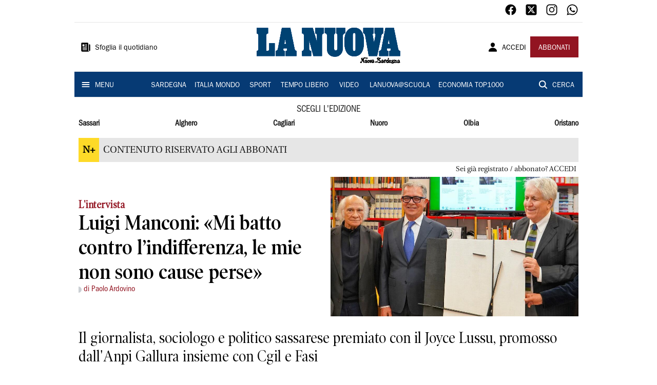

--- FILE ---
content_type: text/html; charset=utf-8
request_url: https://www.lanuovasardegna.it/tempo-libero/2023/04/23/news/luigi-manconi-mi-batto-contro-l-indifferenza-le-mie-non-sono-cause-perse-1.100289196
body_size: 18549
content:
<!DOCTYPE html><html lang="it"><head><meta charSet="utf-8"/><title>Luigi Manconi: «Mi batto contro l’indifferenza, le mie non sono cause perse» - La Nuova Sardegna</title><meta name="description" content="Il giornalista, sociologo e politico sassarese premiato con il Joyce Lussu, promosso dall&#x27;Anpi Gallura insieme con Cgil e Fasi"/><link rel="canonical" href="https://www.lanuovasardegna.it/tempo-libero/2023/04/23/news/luigi-manconi-mi-batto-contro-l-indifferenza-le-mie-non-sono-cause-perse-1.100289196"/><meta name="viewport" content="width=device-width, initial-scale=1"/><meta name="theme-color" content="#000000"/><meta property="og:site_name" content="La Nuova Sardegna"/><meta property="og:type" content="article"/><meta property="og:title" content="Luigi Manconi: «Mi batto contro l’indifferenza, le mie non sono cause perse»"/><meta property="og:description" content="Il giornalista, sociologo e politico sassarese premiato con il Joyce Lussu, promosso dall&#x27;Anpi Gallura insieme con Cgil e Fasi"/><meta property="og:image" content="https://api-sites-prd.saegroup.abinsula.com/api/social/image/contentid/policy:1.100289195:1682191024/image.jpg"/><meta property="og:url" content="https://www.lanuovasardegna.it/tempo-libero/2023/04/23/news/luigi-manconi-mi-batto-contro-l-indifferenza-le-mie-non-sono-cause-perse-1.100289196"/><meta name="twitter:card" content="summary_large_image"/><meta name="twitter:image" content="https://api-sites-prd.saegroup.abinsula.com/api/social/image/contentid/policy:1.100289195:1682191024/image.jpg"/><meta name="twitter:site" content="@lanuovasardegna"/><meta name="twitter:title" content="Luigi Manconi:&amp;nbsp;«Mi batto contro l’ indifferenza, le mie non sono cause perse»  La Nuova Sardegna"/><meta name="twitter:description" content="Il giornalista, sociologo e politico sassarese premiato con il Joyce Lussu, promosso dall&#x27;Anpi Gallura insieme con Cgil e Fasi"/><meta name="twitter:url" content="https://www.lanuovasardegna.it/tempo-libero/2023/04/23/news/luigi-manconi-mi-batto-contro-l-indifferenza-le-mie-non-sono-cause-perse-1.100289196"/><script type="application/ld+json">{"@context":"https://schema.org","@type":"Article","mainEntityOfPage":{"@type":"WebPage","@id":"https://www.lanuovasardegna.it/tempo-libero/2023/04/23/news/luigi-manconi-mi-batto-contro-l-indifferenza-le-mie-non-sono-cause-perse-1.100289196"},"headline":"Luigi Manconi: «Mi batto contro l’indifferenza, le mie non sono cause perse»","description":"Il giornalista, sociologo e politico sassarese premiato con il Joyce Lussu, promosso dall'Anpi Gallura insieme con Cgil e Fasi","image":"https://api-sites-prd.saegroup.abinsula.com/api/social/image/contentid/policy:1.100289195:1682191024/image.jpg","author":[{"@type":"Person","name":"di Paolo Ardovino"}],"publisher":{"@type":"Organization","name":"La Nuova Sardegna","logo":{"@type":"ImageObject","url":"https://www.lanuovasardegna.it/favicon/android-chrome-192x192.png"}},"datePublished":"2023-04-22T19:20:02Z","dateModified":"2023-04-22T19:23:13Z","isAccessibleForFree":false}</script><meta name="tags" content=""/><meta name="type" content=""/><link rel="preload" as="image" imageSrcSet="https://api-sites-prd.saegroup.abinsula.com/api/media/image/contentid/policy:1.100289195:1682191024/image.jpg?f=detail_558&amp;h=720&amp;w=1280&amp;$p$f$h$w=a952e14 640w, https://api-sites-prd.saegroup.abinsula.com/api/media/image/contentid/policy:1.100289195:1682191024/image.jpg?f=detail_558&amp;h=720&amp;w=1280&amp;$p$f$h$w=a952e14 750w, https://api-sites-prd.saegroup.abinsula.com/api/media/image/contentid/policy:1.100289195:1682191024/image.jpg?f=detail_558&amp;h=720&amp;w=1280&amp;$p$f$h$w=a952e14 828w, https://api-sites-prd.saegroup.abinsula.com/api/media/image/contentid/policy:1.100289195:1682191024/image.jpg?f=detail_558&amp;h=720&amp;w=1280&amp;$p$f$h$w=a952e14 1080w, https://api-sites-prd.saegroup.abinsula.com/api/media/image/contentid/policy:1.100289195:1682191024/image.jpg?f=detail_558&amp;h=720&amp;w=1280&amp;$p$f$h$w=a952e14 1200w, https://api-sites-prd.saegroup.abinsula.com/api/media/image/contentid/policy:1.100289195:1682191024/image.jpg?f=detail_558&amp;h=720&amp;w=1280&amp;$p$f$h$w=a952e14 1920w, https://api-sites-prd.saegroup.abinsula.com/api/media/image/contentid/policy:1.100289195:1682191024/image.jpg?f=detail_558&amp;h=720&amp;w=1280&amp;$p$f$h$w=a952e14 2048w, https://api-sites-prd.saegroup.abinsula.com/api/media/image/contentid/policy:1.100289195:1682191024/image.jpg?f=detail_558&amp;h=720&amp;w=1280&amp;$p$f$h$w=a952e14 3840w" imageSizes="100vw"/><meta name="next-head-count" content="22"/><link rel="dns-prefetch" href="https://api-sites-prd.saegroup.abinsula.com"/><link rel="dns-prefetch" href="http://cdn.iubenda.com"/><link rel="preload" href="/fonts/Utopia/Utopia-Regular.otf" as="font" type="font/otf" crossorigin="anonymous"/><link rel="preload" href="/fonts/ITCFranklinGothicStd/ITCFranklinGothicStd-Book.otf" as="font" type="font/otf" crossorigin="anonymous"/><link rel="preload" href="/fonts/ITCFranklinGothicStd/ITC_Franklin_Gothic_Book_Condensed.otf" as="font" type="font/otf" crossorigin="anonymous"/><link rel="preload" href="/fonts/PoynterOldstyleDisplay/PoynterOldstyleDisplay-SemiBold.ttf" as="font" type="font/ttf" crossorigin="anonymous"/><link rel="preload" href="/fonts/PoynterOldstyleDisplay/PoynterOldstyleDisplay-NarRoman.ttf" as="font" type="font/ttf" crossorigin="anonymous"/><link rel="preload" href="/fonts/PoynterOldstyleDisplay/PoynterOldstyleDisplay-NarSemiBd.ttf" as="font" type="font/ttf" crossorigin="anonymous"/><link rel="preload" href="/fonts/PoynterOldstyleDisplay/PoynterOldstyleDisplay-NarBold.ttf" as="font" type="font/ttf" crossorigin="anonymous"/><link rel="preload" as="style" href="https://assets.evolutionadv.it/lanuovasardegna_it/lanuovasardegna_it_CLS.css"/><link rel="preload" as="style" href="/vendor/cls.css"/><meta name="theme-color" content="#063A74"/><link rel="shortcut icon" href="/favicon/favicon.ico"/><link rel="apple-touch-icon" sizes="180x180" href="/favicon/apple-touch-icon.png"/><link rel="icon" type="image/png" sizes="32x32" href="/favicon/favicon-32x32.png"/><link rel="icon" type="image/png" sizes="16x16" href="/favicon/favicon-16x16.png"/><link rel="manifest" href="/favicon/site.webmanifest"/><link rel="manifest" href="/favicon/browserconfig.xml"/><meta name="msapplication-TileColor" content="#da532c"/><meta name="theme-color" content="#ffffff"/><meta name="next-font-preconnect"/><link rel="preload" href="/_next/static/css/d012f1ba6bf572db.css" as="style"/><link rel="stylesheet" href="/_next/static/css/d012f1ba6bf572db.css" data-n-g=""/><noscript data-n-css=""></noscript><script defer="" nomodule="" src="/_next/static/chunks/polyfills-5cd94c89d3acac5f.js"></script><script defer="" src="/_next/static/chunks/c7773329.c315a112812126f7.js"></script><script defer="" src="/_next/static/chunks/7739-330e63c538651960.js"></script><script defer="" src="/_next/static/chunks/4257-41167747ae19b385.js"></script><script defer="" src="/_next/static/chunks/1264-7a70b19481011be2.js"></script><script defer="" src="/_next/static/chunks/3500.0f404e128aaf0425.js"></script><script defer="" src="/_next/static/chunks/4860.7d2b5f2493af63ea.js"></script><script defer="" src="/_next/static/chunks/8230.a5dd9fb797c613d8.js"></script><script defer="" src="/_next/static/chunks/7525-e415a64225f7ae98.js"></script><script defer="" src="/_next/static/chunks/2349-b3aeee4d8ee2f532.js"></script><script defer="" src="/_next/static/chunks/4312-6e10f9c0fec0db01.js"></script><script defer="" src="/_next/static/chunks/9669-49abdba803541e70.js"></script><script defer="" src="/_next/static/chunks/7875-6c375dcd0a4bcd72.js"></script><script defer="" src="/_next/static/chunks/6066-a0458d85fa319e59.js"></script><script defer="" src="/_next/static/chunks/7720-e2185539e45b32ae.js"></script><script defer="" src="/_next/static/chunks/5561-430f2351bb3a1997.js"></script><script defer="" src="/_next/static/chunks/2811-0744311c6adb6f49.js"></script><script defer="" src="/_next/static/chunks/9273-eb8f126b7e2a436b.js"></script><script defer="" src="/_next/static/chunks/8136-21294d4c1072d0c0.js"></script><script defer="" src="/_next/static/chunks/2740-2c81eae8e738a2ae.js"></script><script defer="" src="/_next/static/chunks/5145.dcbe26c90d90fde2.js"></script><script defer="" src="/_next/static/chunks/8547.7a242ce3a7945cde.js"></script><script defer="" src="/_next/static/chunks/965.3d114b00d965fb6d.js"></script><script defer="" src="/_next/static/chunks/5744.9af79a581d04f600.js"></script><script src="/_next/static/chunks/webpack-3c93083903d2ebad.js" defer=""></script><script src="/_next/static/chunks/framework-9cf46cf0fe8d1146.js" defer=""></script><script src="/_next/static/chunks/main-d07e08b5bb7411a4.js" defer=""></script><script src="/_next/static/chunks/pages/_app-6c3c72b1f8ddfb09.js" defer=""></script><script src="/_next/static/chunks/pages/%5Bedition%5D/%5Bsection%5D/%5B...slug%5D-52191bcabf2d6880.js" defer=""></script><script src="/_next/static/kv97ZkzZB8hSwuoLvwZS8/_buildManifest.js" defer=""></script><script src="/_next/static/kv97ZkzZB8hSwuoLvwZS8/_ssgManifest.js" defer=""></script><script src="/_next/static/kv97ZkzZB8hSwuoLvwZS8/_middlewareManifest.js" defer=""></script></head><body><div id="__next"><div id="adv-Position3"></div><div id="adv-Top"></div><style data-emotion="css 4niht">.css-4niht{width:100%;margin-left:auto;box-sizing:border-box;margin-right:auto;display:block;background-color:#ffffff;}@media (min-width:990px){.css-4niht{max-width:990px;}}</style><header class="MuiContainer-root MuiContainer-maxWidthLg MuiContainer-disableGutters css-4niht"><h1 style="margin:0;height:1px;width:1px;position:absolute;clip:rect(0,0,0,0);overflow:hidden">La Nuova Sardegna</h1><style data-emotion="css gmrggp">.css-gmrggp{display:-webkit-box;display:-webkit-flex;display:-ms-flexbox;display:flex;-webkit-flex-direction:row;-ms-flex-direction:row;flex-direction:row;-webkit-align-items:center;-webkit-box-align:center;-ms-flex-align:center;align-items:center;border-bottom:1px solid;border-color:#e6e6e6;-webkit-box-flex-wrap:wrap;-webkit-flex-wrap:wrap;-ms-flex-wrap:wrap;flex-wrap:wrap;height:44px;padding-left:8px;padding-right:8px;}</style><div class="MuiStack-root css-gmrggp"><style data-emotion="css dintrd">.css-dintrd{width:25%;-webkit-box-pack:start;-ms-flex-pack:start;-webkit-justify-content:flex-start;justify-content:flex-start;-webkit-align-items:center;-webkit-box-align:center;-ms-flex-align:center;align-items:center;display:-webkit-box;display:-webkit-flex;display:-ms-flexbox;display:flex;}</style><div class="MuiBox-root css-dintrd"></div><style data-emotion="css o0q02a">.css-o0q02a{width:50%;-webkit-box-pack:center;-ms-flex-pack:center;-webkit-justify-content:center;justify-content:center;-webkit-align-items:center;-webkit-box-align:center;-ms-flex-align:center;align-items:center;display:-webkit-box;display:-webkit-flex;display:-ms-flexbox;display:flex;}</style><div class="MuiBox-root css-o0q02a"></div><style data-emotion="css 1axztkq">.css-1axztkq{width:25%;-webkit-box-pack:end;-ms-flex-pack:end;-webkit-justify-content:flex-end;justify-content:flex-end;-webkit-align-items:center;-webkit-box-align:center;-ms-flex-align:center;align-items:center;display:-webkit-box;display:-webkit-flex;display:-ms-flexbox;display:flex;}</style><div class="MuiBox-root css-1axztkq"><style data-emotion="css 1t62lt9">.css-1t62lt9{display:-webkit-box;display:-webkit-flex;display:-ms-flexbox;display:flex;-webkit-flex-direction:row;-ms-flex-direction:row;flex-direction:row;}.css-1t62lt9>:not(style)+:not(style){margin:0;margin-left:16px;}</style><div class="MuiStack-root css-1t62lt9"><a style="text-decoration:none" href="https://www.facebook.com/lanuovasardegna" target="_self"><svg stroke="currentColor" fill="currentColor" stroke-width="0" viewBox="0 0 512 512" color="black" font-size="24" style="color:black" height="1em" width="1em" xmlns="http://www.w3.org/2000/svg"><path fill-rule="evenodd" d="M480 257.35c0-123.7-100.3-224-224-224s-224 100.3-224 224c0 111.8 81.9 204.47 189 221.29V322.12h-56.89v-64.77H221V208c0-56.13 33.45-87.16 84.61-87.16 24.51 0 50.15 4.38 50.15 4.38v55.13H327.5c-27.81 0-36.51 17.26-36.51 35v42h62.12l-9.92 64.77H291v156.54c107.1-16.81 189-109.48 189-221.31z"></path></svg></a><a style="text-decoration:none" href="https://twitter.com/lanuovasardegna" target="_self"><svg stroke="currentColor" fill="currentColor" stroke-width="0" viewBox="0 0 448 512" color="black" font-size="24" style="color:black" height="1em" width="1em" xmlns="http://www.w3.org/2000/svg"><path d="M64 32C28.7 32 0 60.7 0 96V416c0 35.3 28.7 64 64 64H384c35.3 0 64-28.7 64-64V96c0-35.3-28.7-64-64-64H64zm297.1 84L257.3 234.6 379.4 396H283.8L209 298.1 123.3 396H75.8l111-126.9L69.7 116h98l67.7 89.5L313.6 116h47.5zM323.3 367.6L153.4 142.9H125.1L296.9 367.6h26.3z"></path></svg></a><a style="text-decoration:none" href="https://www.instagram.com/lanuovasardegna/" target="_self"><svg stroke="currentColor" fill="currentColor" stroke-width="0" viewBox="0 0 512 512" color="black" font-size="24" style="color:black" height="1em" width="1em" xmlns="http://www.w3.org/2000/svg"><path d="M349.33 69.33a93.62 93.62 0 0193.34 93.34v186.66a93.62 93.62 0 01-93.34 93.34H162.67a93.62 93.62 0 01-93.34-93.34V162.67a93.62 93.62 0 0193.34-93.34h186.66m0-37.33H162.67C90.8 32 32 90.8 32 162.67v186.66C32 421.2 90.8 480 162.67 480h186.66C421.2 480 480 421.2 480 349.33V162.67C480 90.8 421.2 32 349.33 32z"></path><path d="M377.33 162.67a28 28 0 1128-28 27.94 27.94 0 01-28 28zM256 181.33A74.67 74.67 0 11181.33 256 74.75 74.75 0 01256 181.33m0-37.33a112 112 0 10112 112 112 112 0 00-112-112z"></path></svg></a><a style="text-decoration:none" href="https://whatsapp.com/channel/0029VaDGcL06mYPIPQkXb42b" target="_self"><svg stroke="currentColor" fill="currentColor" stroke-width="0" viewBox="0 0 512 512" color="black" font-size="24" style="color:black" height="1em" width="1em" xmlns="http://www.w3.org/2000/svg"><path fill-rule="evenodd" d="M414.73 97.1A222.14 222.14 0 00256.94 32C134 32 33.92 131.58 33.87 254a220.61 220.61 0 0029.78 111L32 480l118.25-30.87a223.63 223.63 0 00106.6 27h.09c122.93 0 223-99.59 223.06-222A220.18 220.18 0 00414.73 97.1zM256.94 438.66h-.08a185.75 185.75 0 01-94.36-25.72l-6.77-4-70.17 18.32 18.73-68.09-4.41-7A183.46 183.46 0 0171.53 254c0-101.73 83.21-184.5 185.48-184.5a185 185 0 01185.33 184.64c-.04 101.74-83.21 184.52-185.4 184.52zm101.69-138.19c-5.57-2.78-33-16.2-38.08-18.05s-8.83-2.78-12.54 2.78-14.4 18-17.65 21.75-6.5 4.16-12.07 1.38-23.54-8.63-44.83-27.53c-16.57-14.71-27.75-32.87-31-38.42s-.35-8.56 2.44-11.32c2.51-2.49 5.57-6.48 8.36-9.72s3.72-5.56 5.57-9.26.93-6.94-.46-9.71-12.54-30.08-17.18-41.19c-4.53-10.82-9.12-9.35-12.54-9.52-3.25-.16-7-.2-10.69-.2a20.53 20.53 0 00-14.86 6.94c-5.11 5.56-19.51 19-19.51 46.28s20 53.68 22.76 57.38 39.3 59.73 95.21 83.76a323.11 323.11 0 0031.78 11.68c13.35 4.22 25.5 3.63 35.1 2.2 10.71-1.59 33-13.42 37.63-26.38s4.64-24.06 3.25-26.37-5.11-3.71-10.69-6.48z"></path></svg></a></div></div></div><style data-emotion="css kk4ivl">.css-kk4ivl{display:-webkit-box;display:-webkit-flex;display:-ms-flexbox;display:flex;-webkit-flex-direction:row;-ms-flex-direction:row;flex-direction:row;-webkit-align-items:center;-webkit-box-align:center;-ms-flex-align:center;align-items:center;border-bottom:1px solid;border-color:#e6e6e6;height:96px;padding-left:8px;padding-right:8px;}</style><div class="MuiStack-root css-kk4ivl"><div class="MuiBox-root css-dintrd"><style data-emotion="css os8vzk">.css-os8vzk{font-family:ITCFranklinGothicStd-Book,Franklin_Gothic_Book,PoynterOldstyleDisplay-SemiBold,PoynterOldstyleDisplay-NarSemiBd,PoynterOldstyleDisplay-NarRoman,PoynterOldstyleDisplay-NarBold,Utopia-Regular;font-weight:500;font-size:0.875rem;line-height:1.75;text-transform:uppercase;min-width:64px;padding:6px 8px;border-radius:4px;-webkit-transition:background-color 250ms cubic-bezier(0.4, 0, 0.2, 1) 0ms,box-shadow 250ms cubic-bezier(0.4, 0, 0.2, 1) 0ms,border-color 250ms cubic-bezier(0.4, 0, 0.2, 1) 0ms,color 250ms cubic-bezier(0.4, 0, 0.2, 1) 0ms;transition:background-color 250ms cubic-bezier(0.4, 0, 0.2, 1) 0ms,box-shadow 250ms cubic-bezier(0.4, 0, 0.2, 1) 0ms,border-color 250ms cubic-bezier(0.4, 0, 0.2, 1) 0ms,color 250ms cubic-bezier(0.4, 0, 0.2, 1) 0ms;color:#000000;box-shadow:none;font-family:ITCFranklinGothicStd-Book;border-radius:0;}.css-os8vzk:hover{-webkit-text-decoration:none;text-decoration:none;background-color:rgba(0, 0, 0, 0.04);}@media (hover: none){.css-os8vzk:hover{background-color:transparent;}}.css-os8vzk.Mui-disabled{color:rgba(0, 0, 0, 0.26);}.css-os8vzk:hover{box-shadow:none;}.css-os8vzk.Mui-focusVisible{box-shadow:none;}.css-os8vzk:active{box-shadow:none;}.css-os8vzk.Mui-disabled{box-shadow:none;}</style><style data-emotion="css cwwmzq">.css-cwwmzq{display:-webkit-inline-box;display:-webkit-inline-flex;display:-ms-inline-flexbox;display:inline-flex;-webkit-align-items:center;-webkit-box-align:center;-ms-flex-align:center;align-items:center;-webkit-box-pack:center;-ms-flex-pack:center;-webkit-justify-content:center;justify-content:center;position:relative;box-sizing:border-box;-webkit-tap-highlight-color:transparent;background-color:transparent;outline:0;border:0;margin:0;border-radius:0;padding:0;cursor:pointer;-webkit-user-select:none;-moz-user-select:none;-ms-user-select:none;user-select:none;vertical-align:middle;-moz-appearance:none;-webkit-appearance:none;-webkit-text-decoration:none;text-decoration:none;color:inherit;font-family:ITCFranklinGothicStd-Book,Franklin_Gothic_Book,PoynterOldstyleDisplay-SemiBold,PoynterOldstyleDisplay-NarSemiBd,PoynterOldstyleDisplay-NarRoman,PoynterOldstyleDisplay-NarBold,Utopia-Regular;font-weight:500;font-size:0.875rem;line-height:1.75;text-transform:uppercase;min-width:64px;padding:6px 8px;border-radius:4px;-webkit-transition:background-color 250ms cubic-bezier(0.4, 0, 0.2, 1) 0ms,box-shadow 250ms cubic-bezier(0.4, 0, 0.2, 1) 0ms,border-color 250ms cubic-bezier(0.4, 0, 0.2, 1) 0ms,color 250ms cubic-bezier(0.4, 0, 0.2, 1) 0ms;transition:background-color 250ms cubic-bezier(0.4, 0, 0.2, 1) 0ms,box-shadow 250ms cubic-bezier(0.4, 0, 0.2, 1) 0ms,border-color 250ms cubic-bezier(0.4, 0, 0.2, 1) 0ms,color 250ms cubic-bezier(0.4, 0, 0.2, 1) 0ms;color:#000000;box-shadow:none;font-family:ITCFranklinGothicStd-Book;border-radius:0;}.css-cwwmzq::-moz-focus-inner{border-style:none;}.css-cwwmzq.Mui-disabled{pointer-events:none;cursor:default;}@media print{.css-cwwmzq{-webkit-print-color-adjust:exact;color-adjust:exact;}}.css-cwwmzq:hover{-webkit-text-decoration:none;text-decoration:none;background-color:rgba(0, 0, 0, 0.04);}@media (hover: none){.css-cwwmzq:hover{background-color:transparent;}}.css-cwwmzq.Mui-disabled{color:rgba(0, 0, 0, 0.26);}.css-cwwmzq:hover{box-shadow:none;}.css-cwwmzq.Mui-focusVisible{box-shadow:none;}.css-cwwmzq:active{box-shadow:none;}.css-cwwmzq.Mui-disabled{box-shadow:none;}</style><button class="MuiButtonBase-root MuiButton-root MuiButton-text MuiButton-textBlack MuiButton-sizeMedium MuiButton-textSizeMedium MuiButton-disableElevation MuiButton-root MuiButton-text MuiButton-textBlack MuiButton-sizeMedium MuiButton-textSizeMedium MuiButton-disableElevation css-cwwmzq" tabindex="0" type="button"><style data-emotion="css 1l6c7y9">.css-1l6c7y9{display:inherit;margin-right:8px;margin-left:-4px;}.css-1l6c7y9>*:nth-of-type(1){font-size:20px;}</style><span class="MuiButton-startIcon MuiButton-iconSizeMedium css-1l6c7y9"><svg stroke="currentColor" fill="currentColor" stroke-width="0" viewBox="0 0 512 512" height="1em" width="1em" xmlns="http://www.w3.org/2000/svg"><path d="M439.91 112h-23.82a.09.09 0 00-.09.09V416a32 32 0 0032 32 32 32 0 0032-32V152.09A40.09 40.09 0 00439.91 112z"></path><path d="M384 416V72a40 40 0 00-40-40H72a40 40 0 00-40 40v352a56 56 0 0056 56h342.85a1.14 1.14 0 001.15-1.15 1.14 1.14 0 00-.85-1.1A64.11 64.11 0 01384 416zM96 128a16 16 0 0116-16h64a16 16 0 0116 16v64a16 16 0 01-16 16h-64a16 16 0 01-16-16zm208 272H112.45c-8.61 0-16-6.62-16.43-15.23A16 16 0 01112 368h191.55c8.61 0 16 6.62 16.43 15.23A16 16 0 01304 400zm0-64H112.45c-8.61 0-16-6.62-16.43-15.23A16 16 0 01112 304h191.55c8.61 0 16 6.62 16.43 15.23A16 16 0 01304 336zm0-64H112.45c-8.61 0-16-6.62-16.43-15.23A16 16 0 01112 240h191.55c8.61 0 16 6.62 16.43 15.23A16 16 0 01304 272zm0-64h-63.55c-8.61 0-16-6.62-16.43-15.23A16 16 0 01240 176h63.55c8.61 0 16 6.62 16.43 15.23A16 16 0 01304 208zm0-64h-63.55c-8.61 0-16-6.62-16.43-15.23A16 16 0 01240 112h63.55c8.61 0 16 6.62 16.43 15.23A16 16 0 01304 144z"></path></svg></span><style data-emotion="css 4md08z">.css-4md08z{margin:0;font-family:ITCFranklinGothicStd-Book,Franklin_Gothic_Book,PoynterOldstyleDisplay-SemiBold,PoynterOldstyleDisplay-NarSemiBd,PoynterOldstyleDisplay-NarRoman,PoynterOldstyleDisplay-NarBold,Utopia-Regular;font-weight:500;font-size:0.875rem;line-height:1.75;text-transform:uppercase;font-family:PoynterOldstyleDisplay-NarRoman;margin-bottom:0px;margin-top:5px;font-family:ITCFranklinGothicStd-Book;text-transform:none;-webkit-text-decoration:none;text-decoration:none;}</style><a class="MuiTypography-root MuiTypography-button css-4md08z" href="https://webreader-prd.saegroup.abinsula.com/LNNS">Sfoglia il quotidiano</a></button></div><div class="MuiBox-root css-o0q02a"><a style="text-decoration:none" href="https://www.lanuovasardegna.it" target="_self"></a></div><div class="MuiBox-root css-1axztkq"><style data-emotion="css 1ialerq">.css-1ialerq{display:-webkit-box;display:-webkit-flex;display:-ms-flexbox;display:flex;-webkit-flex-direction:row;-ms-flex-direction:row;flex-direction:row;-webkit-align-items:center;-webkit-box-align:center;-ms-flex-align:center;align-items:center;-webkit-box-pack:justify;-webkit-justify-content:space-between;justify-content:space-between;}</style><div class="MuiStack-root css-1ialerq"><button class="MuiButtonBase-root MuiButton-root MuiButton-text MuiButton-textBlack MuiButton-sizeMedium MuiButton-textSizeMedium MuiButton-disableElevation MuiButton-root MuiButton-text MuiButton-textBlack MuiButton-sizeMedium MuiButton-textSizeMedium MuiButton-disableElevation css-cwwmzq" tabindex="0" type="button"><span class="MuiButton-startIcon MuiButton-iconSizeMedium css-1l6c7y9"><svg stroke="currentColor" fill="currentColor" stroke-width="0" viewBox="0 0 512 512" height="1em" width="1em" xmlns="http://www.w3.org/2000/svg"><path d="M332.64 64.58C313.18 43.57 286 32 256 32c-30.16 0-57.43 11.5-76.8 32.38-19.58 21.11-29.12 49.8-26.88 80.78C156.76 206.28 203.27 256 256 256s99.16-49.71 103.67-110.82c2.27-30.7-7.33-59.33-27.03-80.6zM432 480H80a31 31 0 01-24.2-11.13c-6.5-7.77-9.12-18.38-7.18-29.11C57.06 392.94 83.4 353.61 124.8 326c36.78-24.51 83.37-38 131.2-38s94.42 13.5 131.2 38c41.4 27.6 67.74 66.93 76.18 113.75 1.94 10.73-.68 21.34-7.18 29.11A31 31 0 01432 480z"></path></svg></span><a class="MuiTypography-root MuiTypography-button css-4md08z" href="/api/auth/login?returnTo=/tempo-libero/2023/04/23/news/luigi-manconi-mi-batto-contro-l-indifferenza-le-mie-non-sono-cause-perse-1.100289196">ACCEDI</a></button><style data-emotion="css 1ab13xs">.css-1ab13xs{font-family:ITCFranklinGothicStd-Book,Franklin_Gothic_Book,PoynterOldstyleDisplay-SemiBold,PoynterOldstyleDisplay-NarSemiBd,PoynterOldstyleDisplay-NarRoman,PoynterOldstyleDisplay-NarBold,Utopia-Regular;font-weight:500;font-size:0.875rem;line-height:1.75;text-transform:uppercase;min-width:64px;padding:6px 16px;border-radius:4px;-webkit-transition:background-color 250ms cubic-bezier(0.4, 0, 0.2, 1) 0ms,box-shadow 250ms cubic-bezier(0.4, 0, 0.2, 1) 0ms,border-color 250ms cubic-bezier(0.4, 0, 0.2, 1) 0ms,color 250ms cubic-bezier(0.4, 0, 0.2, 1) 0ms;transition:background-color 250ms cubic-bezier(0.4, 0, 0.2, 1) 0ms,box-shadow 250ms cubic-bezier(0.4, 0, 0.2, 1) 0ms,border-color 250ms cubic-bezier(0.4, 0, 0.2, 1) 0ms,color 250ms cubic-bezier(0.4, 0, 0.2, 1) 0ms;color:#fff;background-color:#921421;box-shadow:0px 3px 1px -2px rgba(0,0,0,0.2),0px 2px 2px 0px rgba(0,0,0,0.14),0px 1px 5px 0px rgba(0,0,0,0.12);box-shadow:none;font-family:ITCFranklinGothicStd-Book;border-radius:0;}.css-1ab13xs:hover{-webkit-text-decoration:none;text-decoration:none;background-color:rgb(102, 14, 23);box-shadow:0px 2px 4px -1px rgba(0,0,0,0.2),0px 4px 5px 0px rgba(0,0,0,0.14),0px 1px 10px 0px rgba(0,0,0,0.12);}@media (hover: none){.css-1ab13xs:hover{background-color:#921421;}}.css-1ab13xs:active{box-shadow:0px 5px 5px -3px rgba(0,0,0,0.2),0px 8px 10px 1px rgba(0,0,0,0.14),0px 3px 14px 2px rgba(0,0,0,0.12);}.css-1ab13xs.Mui-focusVisible{box-shadow:0px 3px 5px -1px rgba(0,0,0,0.2),0px 6px 10px 0px rgba(0,0,0,0.14),0px 1px 18px 0px rgba(0,0,0,0.12);}.css-1ab13xs.Mui-disabled{color:rgba(0, 0, 0, 0.26);box-shadow:none;background-color:rgba(0, 0, 0, 0.12);}.css-1ab13xs:hover{box-shadow:none;}.css-1ab13xs.Mui-focusVisible{box-shadow:none;}.css-1ab13xs:active{box-shadow:none;}.css-1ab13xs.Mui-disabled{box-shadow:none;}</style><style data-emotion="css 8iu28r">.css-8iu28r{display:-webkit-inline-box;display:-webkit-inline-flex;display:-ms-inline-flexbox;display:inline-flex;-webkit-align-items:center;-webkit-box-align:center;-ms-flex-align:center;align-items:center;-webkit-box-pack:center;-ms-flex-pack:center;-webkit-justify-content:center;justify-content:center;position:relative;box-sizing:border-box;-webkit-tap-highlight-color:transparent;background-color:transparent;outline:0;border:0;margin:0;border-radius:0;padding:0;cursor:pointer;-webkit-user-select:none;-moz-user-select:none;-ms-user-select:none;user-select:none;vertical-align:middle;-moz-appearance:none;-webkit-appearance:none;-webkit-text-decoration:none;text-decoration:none;color:inherit;font-family:ITCFranklinGothicStd-Book,Franklin_Gothic_Book,PoynterOldstyleDisplay-SemiBold,PoynterOldstyleDisplay-NarSemiBd,PoynterOldstyleDisplay-NarRoman,PoynterOldstyleDisplay-NarBold,Utopia-Regular;font-weight:500;font-size:0.875rem;line-height:1.75;text-transform:uppercase;min-width:64px;padding:6px 16px;border-radius:4px;-webkit-transition:background-color 250ms cubic-bezier(0.4, 0, 0.2, 1) 0ms,box-shadow 250ms cubic-bezier(0.4, 0, 0.2, 1) 0ms,border-color 250ms cubic-bezier(0.4, 0, 0.2, 1) 0ms,color 250ms cubic-bezier(0.4, 0, 0.2, 1) 0ms;transition:background-color 250ms cubic-bezier(0.4, 0, 0.2, 1) 0ms,box-shadow 250ms cubic-bezier(0.4, 0, 0.2, 1) 0ms,border-color 250ms cubic-bezier(0.4, 0, 0.2, 1) 0ms,color 250ms cubic-bezier(0.4, 0, 0.2, 1) 0ms;color:#fff;background-color:#921421;box-shadow:0px 3px 1px -2px rgba(0,0,0,0.2),0px 2px 2px 0px rgba(0,0,0,0.14),0px 1px 5px 0px rgba(0,0,0,0.12);box-shadow:none;font-family:ITCFranklinGothicStd-Book;border-radius:0;}.css-8iu28r::-moz-focus-inner{border-style:none;}.css-8iu28r.Mui-disabled{pointer-events:none;cursor:default;}@media print{.css-8iu28r{-webkit-print-color-adjust:exact;color-adjust:exact;}}.css-8iu28r:hover{-webkit-text-decoration:none;text-decoration:none;background-color:rgb(102, 14, 23);box-shadow:0px 2px 4px -1px rgba(0,0,0,0.2),0px 4px 5px 0px rgba(0,0,0,0.14),0px 1px 10px 0px rgba(0,0,0,0.12);}@media (hover: none){.css-8iu28r:hover{background-color:#921421;}}.css-8iu28r:active{box-shadow:0px 5px 5px -3px rgba(0,0,0,0.2),0px 8px 10px 1px rgba(0,0,0,0.14),0px 3px 14px 2px rgba(0,0,0,0.12);}.css-8iu28r.Mui-focusVisible{box-shadow:0px 3px 5px -1px rgba(0,0,0,0.2),0px 6px 10px 0px rgba(0,0,0,0.14),0px 1px 18px 0px rgba(0,0,0,0.12);}.css-8iu28r.Mui-disabled{color:rgba(0, 0, 0, 0.26);box-shadow:none;background-color:rgba(0, 0, 0, 0.12);}.css-8iu28r:hover{box-shadow:none;}.css-8iu28r.Mui-focusVisible{box-shadow:none;}.css-8iu28r:active{box-shadow:none;}.css-8iu28r.Mui-disabled{box-shadow:none;}</style><button class="MuiButtonBase-root MuiButton-root MuiButton-contained MuiButton-containedSecondary MuiButton-sizeMedium MuiButton-containedSizeMedium MuiButton-disableElevation MuiButton-root MuiButton-contained MuiButton-containedSecondary MuiButton-sizeMedium MuiButton-containedSizeMedium MuiButton-disableElevation css-8iu28r" tabindex="0" type="button"><a class="MuiTypography-root MuiTypography-button css-4md08z" href="https://paywall-crm-prd.saegroup.abinsula.com/la-nuova-sardegna/abbonamenti">ABBONATI</a></button></div></div></div><style data-emotion="css 131k5dz">.css-131k5dz{display:-webkit-box;display:-webkit-flex;display:-ms-flexbox;display:flex;-webkit-flex-direction:row;-ms-flex-direction:row;flex-direction:row;-webkit-box-pack:justify;-webkit-justify-content:space-between;justify-content:space-between;-webkit-align-items:center;-webkit-box-align:center;-ms-flex-align:center;align-items:center;border-bottom:1px solid;border-color:#e6e6e6;background-color:#063A74;padding:8px;padding-top:4px;padding-bottom:4px;}</style><nav class="MuiStack-root css-131k5dz"><style data-emotion="css mjijkf">.css-mjijkf{font-family:ITCFranklinGothicStd-Book,Franklin_Gothic_Book,PoynterOldstyleDisplay-SemiBold,PoynterOldstyleDisplay-NarSemiBd,PoynterOldstyleDisplay-NarRoman,PoynterOldstyleDisplay-NarBold,Utopia-Regular;font-weight:500;font-size:0.875rem;line-height:1.75;text-transform:uppercase;min-width:64px;padding:6px 8px;border-radius:4px;-webkit-transition:background-color 250ms cubic-bezier(0.4, 0, 0.2, 1) 0ms,box-shadow 250ms cubic-bezier(0.4, 0, 0.2, 1) 0ms,border-color 250ms cubic-bezier(0.4, 0, 0.2, 1) 0ms,color 250ms cubic-bezier(0.4, 0, 0.2, 1) 0ms;transition:background-color 250ms cubic-bezier(0.4, 0, 0.2, 1) 0ms,box-shadow 250ms cubic-bezier(0.4, 0, 0.2, 1) 0ms,border-color 250ms cubic-bezier(0.4, 0, 0.2, 1) 0ms,color 250ms cubic-bezier(0.4, 0, 0.2, 1) 0ms;color:#ffffff;box-shadow:none;font-family:ITCFranklinGothicStd-Book;border-radius:0;}.css-mjijkf:hover{-webkit-text-decoration:none;text-decoration:none;background-color:rgba(255, 255, 255, 0.04);}@media (hover: none){.css-mjijkf:hover{background-color:transparent;}}.css-mjijkf.Mui-disabled{color:rgba(0, 0, 0, 0.26);}.css-mjijkf:hover{box-shadow:none;}.css-mjijkf.Mui-focusVisible{box-shadow:none;}.css-mjijkf:active{box-shadow:none;}.css-mjijkf.Mui-disabled{box-shadow:none;}</style><style data-emotion="css 1vmsc13">.css-1vmsc13{display:-webkit-inline-box;display:-webkit-inline-flex;display:-ms-inline-flexbox;display:inline-flex;-webkit-align-items:center;-webkit-box-align:center;-ms-flex-align:center;align-items:center;-webkit-box-pack:center;-ms-flex-pack:center;-webkit-justify-content:center;justify-content:center;position:relative;box-sizing:border-box;-webkit-tap-highlight-color:transparent;background-color:transparent;outline:0;border:0;margin:0;border-radius:0;padding:0;cursor:pointer;-webkit-user-select:none;-moz-user-select:none;-ms-user-select:none;user-select:none;vertical-align:middle;-moz-appearance:none;-webkit-appearance:none;-webkit-text-decoration:none;text-decoration:none;color:inherit;font-family:ITCFranklinGothicStd-Book,Franklin_Gothic_Book,PoynterOldstyleDisplay-SemiBold,PoynterOldstyleDisplay-NarSemiBd,PoynterOldstyleDisplay-NarRoman,PoynterOldstyleDisplay-NarBold,Utopia-Regular;font-weight:500;font-size:0.875rem;line-height:1.75;text-transform:uppercase;min-width:64px;padding:6px 8px;border-radius:4px;-webkit-transition:background-color 250ms cubic-bezier(0.4, 0, 0.2, 1) 0ms,box-shadow 250ms cubic-bezier(0.4, 0, 0.2, 1) 0ms,border-color 250ms cubic-bezier(0.4, 0, 0.2, 1) 0ms,color 250ms cubic-bezier(0.4, 0, 0.2, 1) 0ms;transition:background-color 250ms cubic-bezier(0.4, 0, 0.2, 1) 0ms,box-shadow 250ms cubic-bezier(0.4, 0, 0.2, 1) 0ms,border-color 250ms cubic-bezier(0.4, 0, 0.2, 1) 0ms,color 250ms cubic-bezier(0.4, 0, 0.2, 1) 0ms;color:#ffffff;box-shadow:none;font-family:ITCFranklinGothicStd-Book;border-radius:0;}.css-1vmsc13::-moz-focus-inner{border-style:none;}.css-1vmsc13.Mui-disabled{pointer-events:none;cursor:default;}@media print{.css-1vmsc13{-webkit-print-color-adjust:exact;color-adjust:exact;}}.css-1vmsc13:hover{-webkit-text-decoration:none;text-decoration:none;background-color:rgba(255, 255, 255, 0.04);}@media (hover: none){.css-1vmsc13:hover{background-color:transparent;}}.css-1vmsc13.Mui-disabled{color:rgba(0, 0, 0, 0.26);}.css-1vmsc13:hover{box-shadow:none;}.css-1vmsc13.Mui-focusVisible{box-shadow:none;}.css-1vmsc13:active{box-shadow:none;}.css-1vmsc13.Mui-disabled{box-shadow:none;}</style><button class="MuiButtonBase-root MuiButton-root MuiButton-text MuiButton-textWhite MuiButton-sizeMedium MuiButton-textSizeMedium MuiButton-disableElevation MuiButton-root MuiButton-text MuiButton-textWhite MuiButton-sizeMedium MuiButton-textSizeMedium MuiButton-disableElevation css-1vmsc13" tabindex="0" type="button"><span class="MuiButton-startIcon MuiButton-iconSizeMedium css-1l6c7y9"><svg stroke="currentColor" fill="currentColor" stroke-width="0" viewBox="0 0 512 512" height="1em" width="1em" xmlns="http://www.w3.org/2000/svg"><path fill="none" stroke-linecap="round" stroke-miterlimit="10" stroke-width="48" d="M88 152h336M88 256h336M88 360h336"></path></svg></span><style data-emotion="css jihdyu">.css-jihdyu{margin:0;font-family:ITCFranklinGothicStd-Book,Franklin_Gothic_Book,PoynterOldstyleDisplay-SemiBold,PoynterOldstyleDisplay-NarSemiBd,PoynterOldstyleDisplay-NarRoman,PoynterOldstyleDisplay-NarBold,Utopia-Regular;font-weight:500;font-size:0.875rem;line-height:1.75;text-transform:uppercase;font-family:PoynterOldstyleDisplay-NarRoman;margin-bottom:0px;margin-top:5px;font-family:ITCFranklinGothicStd-Book;text-transform:none;}</style><span class="MuiTypography-root MuiTypography-button css-jihdyu">MENU</span></button><style data-emotion="css dk2d2">.css-dk2d2{-webkit-box-flex:1;-webkit-flex-grow:1;-ms-flex-positive:1;flex-grow:1;display:-webkit-box;display:-webkit-flex;display:-ms-flexbox;display:flex;-webkit-box-flex-wrap:wrap;-webkit-flex-wrap:wrap;-ms-flex-wrap:wrap;flex-wrap:wrap;-webkit-box-pack:center;-ms-flex-pack:center;-webkit-justify-content:center;justify-content:center;}</style><div class="MuiBox-root css-dk2d2"><button class="MuiButtonBase-root MuiButton-root MuiButton-text MuiButton-textWhite MuiButton-sizeMedium MuiButton-textSizeMedium MuiButton-disableElevation MuiButton-root MuiButton-text MuiButton-textWhite MuiButton-sizeMedium MuiButton-textSizeMedium MuiButton-disableElevation css-1vmsc13" tabindex="0" type="button"><a class="MuiTypography-root MuiTypography-button css-4md08z" href="/regione">SARDEGNA</a></button><button class="MuiButtonBase-root MuiButton-root MuiButton-text MuiButton-textWhite MuiButton-sizeMedium MuiButton-textSizeMedium MuiButton-disableElevation MuiButton-root MuiButton-text MuiButton-textWhite MuiButton-sizeMedium MuiButton-textSizeMedium MuiButton-disableElevation css-1vmsc13" tabindex="0" type="button"><a class="MuiTypography-root MuiTypography-button css-4md08z" href="/italia-mondo">ITALIA MONDO</a></button><button class="MuiButtonBase-root MuiButton-root MuiButton-text MuiButton-textWhite MuiButton-sizeMedium MuiButton-textSizeMedium MuiButton-disableElevation MuiButton-root MuiButton-text MuiButton-textWhite MuiButton-sizeMedium MuiButton-textSizeMedium MuiButton-disableElevation css-1vmsc13" tabindex="0" type="button"><a class="MuiTypography-root MuiTypography-button css-4md08z" href="/sport">SPORT</a></button><button class="MuiButtonBase-root MuiButton-root MuiButton-text MuiButton-textWhite MuiButton-sizeMedium MuiButton-textSizeMedium MuiButton-disableElevation MuiButton-root MuiButton-text MuiButton-textWhite MuiButton-sizeMedium MuiButton-textSizeMedium MuiButton-disableElevation css-1vmsc13" tabindex="0" type="button"><a class="MuiTypography-root MuiTypography-button css-4md08z" href="/tempo-libero">TEMPO LIBERO</a></button><button class="MuiButtonBase-root MuiButton-root MuiButton-text MuiButton-textWhite MuiButton-sizeMedium MuiButton-textSizeMedium MuiButton-disableElevation MuiButton-root MuiButton-text MuiButton-textWhite MuiButton-sizeMedium MuiButton-textSizeMedium MuiButton-disableElevation css-1vmsc13" tabindex="0" type="button"><a class="MuiTypography-root MuiTypography-button css-4md08z" href="/video">VIDEO</a></button><button class="MuiButtonBase-root MuiButton-root MuiButton-text MuiButton-textWhite MuiButton-sizeMedium MuiButton-textSizeMedium MuiButton-disableElevation MuiButton-root MuiButton-text MuiButton-textWhite MuiButton-sizeMedium MuiButton-textSizeMedium MuiButton-disableElevation css-1vmsc13" tabindex="0" type="button"><a class="MuiTypography-root MuiTypography-button css-4md08z" href="/speciale/speciale-scuola">LANUOVA@SCUOLA</a></button><button class="MuiButtonBase-root MuiButton-root MuiButton-text MuiButton-textWhite MuiButton-sizeMedium MuiButton-textSizeMedium MuiButton-disableElevation MuiButton-root MuiButton-text MuiButton-textWhite MuiButton-sizeMedium MuiButton-textSizeMedium MuiButton-disableElevation css-1vmsc13" tabindex="0" type="button"><a class="MuiTypography-root MuiTypography-button css-4md08z" href="/speciale/economia">ECONOMIA TOP1000</a></button></div><button class="MuiButtonBase-root MuiButton-root MuiButton-text MuiButton-textWhite MuiButton-sizeMedium MuiButton-textSizeMedium MuiButton-disableElevation MuiButton-root MuiButton-text MuiButton-textWhite MuiButton-sizeMedium MuiButton-textSizeMedium MuiButton-disableElevation css-1vmsc13" tabindex="0" type="button"><span class="MuiButton-startIcon MuiButton-iconSizeMedium css-1l6c7y9"><svg stroke="currentColor" fill="currentColor" stroke-width="0" viewBox="0 0 512 512" height="1em" width="1em" xmlns="http://www.w3.org/2000/svg"><path d="M456.69 421.39L362.6 327.3a173.81 173.81 0 0034.84-104.58C397.44 126.38 319.06 48 222.72 48S48 126.38 48 222.72s78.38 174.72 174.72 174.72A173.81 173.81 0 00327.3 362.6l94.09 94.09a25 25 0 0035.3-35.3zM97.92 222.72a124.8 124.8 0 11124.8 124.8 124.95 124.95 0 01-124.8-124.8z"></path></svg></span><a class="MuiTypography-root MuiTypography-button css-4md08z" href="/ricerca?q=">CERCA</a></button></nav><style data-emotion="css h0mue6">.css-h0mue6{display:-webkit-box;display:-webkit-flex;display:-ms-flexbox;display:flex;-webkit-flex-direction:column;-ms-flex-direction:column;flex-direction:column;-webkit-align-items:center;-webkit-box-align:center;-ms-flex-align:center;align-items:center;-webkit-box-pack:center;-ms-flex-pack:center;-webkit-justify-content:center;justify-content:center;padding:8px;}</style><nav class="MuiStack-root css-h0mue6"><style data-emotion="css 1p7zds7">.css-1p7zds7{margin:0;font-size:1.0625rem;font-family:ITCFranklinGothicStd-Book,Franklin_Gothic_Book,PoynterOldstyleDisplay-SemiBold,PoynterOldstyleDisplay-NarSemiBd,PoynterOldstyleDisplay-NarRoman,PoynterOldstyleDisplay-NarBold,Utopia-Regular;font-weight:400;line-height:1.75;text-align:center;font-family:PoynterOldstyleDisplay-NarRoman;font-family:Franklin_Gothic_Book;}@media (min-width:600px){.css-1p7zds7{font-size:1.1429rem;}}@media (min-width:900px){.css-1p7zds7{font-size:1.1429rem;}}@media (min-width:990px){.css-1p7zds7{font-size:1.1429rem;}}</style><h6 class="MuiTypography-root MuiTypography-subtitle1 MuiTypography-alignCenter css-1p7zds7">SCEGLI L&#x27;EDIZIONE</h6><style data-emotion="css 15vhhhd">.css-15vhhhd{display:-webkit-box;display:-webkit-flex;display:-ms-flexbox;display:flex;-webkit-flex-direction:row;-ms-flex-direction:row;flex-direction:row;-webkit-box-pack:justify;-webkit-justify-content:space-between;justify-content:space-between;width:100%;}</style><div class="MuiStack-root css-15vhhhd"><style data-emotion="css 1jkcubx">.css-1jkcubx{margin:0;font-family:ITCFranklinGothicStd-Book,Franklin_Gothic_Book,PoynterOldstyleDisplay-SemiBold,PoynterOldstyleDisplay-NarSemiBd,PoynterOldstyleDisplay-NarRoman,PoynterOldstyleDisplay-NarBold,Utopia-Regular;font-weight:400;font-size:1rem;line-height:1.5;font-family:PoynterOldstyleDisplay-NarRoman;font-family:Franklin_Gothic_Book;font-weight:700;-webkit-text-decoration:none;text-decoration:none;}</style><a class="MuiTypography-root MuiTypography-body1 css-1jkcubx" href="/sassari/cronaca">Sassari</a><a class="MuiTypography-root MuiTypography-body1 css-1jkcubx" href="/alghero/cronaca">Alghero</a><a class="MuiTypography-root MuiTypography-body1 css-1jkcubx" href="/cagliari/cronaca">Cagliari</a><a class="MuiTypography-root MuiTypography-body1 css-1jkcubx" href="/nuoro/cronaca">Nuoro</a><a class="MuiTypography-root MuiTypography-body1 css-1jkcubx" href="/olbia/cronaca">Olbia</a><a class="MuiTypography-root MuiTypography-body1 css-1jkcubx" href="/oristano/cronaca">Oristano</a></div></nav></header><style data-emotion="css 4niht">.css-4niht{width:100%;margin-left:auto;box-sizing:border-box;margin-right:auto;display:block;background-color:#ffffff;}@media (min-width:990px){.css-4niht{max-width:990px;}}</style><main class="MuiContainer-root MuiContainer-maxWidthLg MuiContainer-disableGutters css-4niht"><div id="adv-TopLeft"></div><style data-emotion="css 1kxe5pk">.css-1kxe5pk{display:-webkit-box;display:-webkit-flex;display:-ms-flexbox;display:flex;-webkit-flex-direction:column;-ms-flex-direction:column;flex-direction:column;padding:8px;}</style><div class="MuiStack-root css-1kxe5pk"><style data-emotion="css-global 1dpuaiw">html{-webkit-font-smoothing:antialiased;-moz-osx-font-smoothing:grayscale;box-sizing:border-box;-webkit-text-size-adjust:100%;}*,*::before,*::after{box-sizing:inherit;}strong,b{font-weight:700;}body{margin:0;color:rgba(0, 0, 0, 0.87);font-family:ITCFranklinGothicStd-Book,Franklin_Gothic_Book,PoynterOldstyleDisplay-SemiBold,PoynterOldstyleDisplay-NarSemiBd,PoynterOldstyleDisplay-NarRoman,PoynterOldstyleDisplay-NarBold,Utopia-Regular;font-weight:400;font-size:1rem;line-height:1.5;background-color:#fff;}@media print{body{background-color:#fff;}}body::backdrop{background-color:#fff;}</style><style data-emotion="css j7qwjs">.css-j7qwjs{display:-webkit-box;display:-webkit-flex;display:-ms-flexbox;display:flex;-webkit-flex-direction:column;-ms-flex-direction:column;flex-direction:column;}</style><div class="MuiStack-root css-j7qwjs"><style data-emotion="css cwmuc8">.css-cwmuc8{display:-webkit-box;display:-webkit-flex;display:-ms-flexbox;display:flex;-webkit-flex-direction:row;-ms-flex-direction:row;flex-direction:row;-webkit-align-items:center;-webkit-box-align:center;-ms-flex-align:center;align-items:center;background-color:#e6e6e6;}</style><div class="MuiStack-root css-cwmuc8"><style data-emotion="css 1wj2v7v">.css-1wj2v7v{margin:0;font-size:1.0625rem;font-family:ITCFranklinGothicStd-Book,Franklin_Gothic_Book,PoynterOldstyleDisplay-SemiBold,PoynterOldstyleDisplay-NarSemiBd,PoynterOldstyleDisplay-NarRoman,PoynterOldstyleDisplay-NarBold,Utopia-Regular;font-weight:400;line-height:1.75;text-align:left;font-family:PoynterOldstyleDisplay-NarRoman;color:#000000;padding:8px;font-family:Utopia-Regular;font-weight:700;background-color:#feda28;}@media (min-width:600px){.css-1wj2v7v{font-size:1.1429rem;}}@media (min-width:900px){.css-1wj2v7v{font-size:1.1429rem;}}@media (min-width:990px){.css-1wj2v7v{font-size:1.1429rem;}}</style><h6 class="MuiTypography-root MuiTypography-subtitle1 MuiTypography-alignLeft css-1wj2v7v">N+</h6><style data-emotion="css qj6li8">.css-qj6li8{margin:0;font-size:1.0625rem;font-family:ITCFranklinGothicStd-Book,Franklin_Gothic_Book,PoynterOldstyleDisplay-SemiBold,PoynterOldstyleDisplay-NarSemiBd,PoynterOldstyleDisplay-NarRoman,PoynterOldstyleDisplay-NarBold,Utopia-Regular;font-weight:400;line-height:1.75;text-align:left;font-family:PoynterOldstyleDisplay-NarRoman;-webkit-box-flex:1;-webkit-flex-grow:1;-ms-flex-positive:1;flex-grow:1;padding:8px;background-color:#e6e6e6;font-family:Utopia-Regular;}@media (min-width:600px){.css-qj6li8{font-size:1.1429rem;}}@media (min-width:900px){.css-qj6li8{font-size:1.1429rem;}}@media (min-width:990px){.css-qj6li8{font-size:1.1429rem;}}</style><h6 class="MuiTypography-root MuiTypography-subtitle1 MuiTypography-alignLeft css-qj6li8">CONTENUTO RISERVATO AGLI ABBONATI</h6></div><a style="text-decoration:none" href="/api/auth/login?returnTo=/tempo-libero/2023/04/23/news/luigi-manconi-mi-batto-contro-l-indifferenza-le-mie-non-sono-cause-perse-1.100289196" target="_self"><style data-emotion="css 1oy77yu">.css-1oy77yu{margin:0;font-family:ITCFranklinGothicStd-Book,Franklin_Gothic_Book,PoynterOldstyleDisplay-SemiBold,PoynterOldstyleDisplay-NarSemiBd,PoynterOldstyleDisplay-NarRoman,PoynterOldstyleDisplay-NarBold,Utopia-Regular;font-weight:500;font-size:0.875rem;line-height:1.57;text-align:right;font-family:PoynterOldstyleDisplay-NarRoman;padding:4px;font-family:Utopia-Regular;}</style><h6 class="MuiTypography-root MuiTypography-subtitle2 MuiTypography-alignRight css-1oy77yu">Sei già registrato / abbonato? ACCEDI</h6></a><style data-emotion="css ovnx7g">.css-ovnx7g{display:-webkit-box;display:-webkit-flex;display:-ms-flexbox;display:flex;-webkit-flex-direction:column;-ms-flex-direction:column;flex-direction:column;}.css-ovnx7g>:not(style)+:not(style){margin:0;margin-top:24px;}</style><div class="MuiStack-root css-ovnx7g"><style data-emotion="css 1yjo05o">.css-1yjo05o{display:-webkit-box;display:-webkit-flex;display:-ms-flexbox;display:flex;-webkit-flex-direction:row;-ms-flex-direction:row;flex-direction:row;}.css-1yjo05o>:not(style)+:not(style){margin:0;margin-left:8px;}</style><div class="MuiStack-root css-1yjo05o"><style data-emotion="css 16tg48q">.css-16tg48q{display:-webkit-box;display:-webkit-flex;display:-ms-flexbox;display:flex;-webkit-flex-direction:column;-ms-flex-direction:column;flex-direction:column;width:100%;-webkit-box-pack:center;-ms-flex-pack:center;-webkit-justify-content:center;justify-content:center;}</style><div class="MuiStack-root css-16tg48q"><style data-emotion="css mj7x8g">.css-mj7x8g{color:#921421;padding:0px;margin-block-start:0px;margin-block-end:0px;margin:0px;font-family:PoynterOldstyleDisplay-NarRoman;font-weight:700;font-size:20px;}</style><span class="MuiBox-root css-mj7x8g">L'intervista</span><style data-emotion="css 2ruyj5">.css-2ruyj5{color:#000000;padding:0px;margin-block-start:0px;margin-block-end:0px;margin:0px;font-family:PoynterOldstyleDisplay-NarSemiBd;font-weight:700;font-size:40px;}</style><h2 class="MuiBox-root css-2ruyj5">Luigi Manconi: «Mi batto contro l’indifferenza, le mie non sono cause perse»</h2><style data-emotion="css 9e6j7t">.css-9e6j7t{display:-webkit-box;display:-webkit-flex;display:-ms-flexbox;display:flex;-webkit-flex-direction:row;-ms-flex-direction:row;flex-direction:row;-webkit-align-items:center;-webkit-box-align:center;-ms-flex-align:center;align-items:center;}.css-9e6j7t>:not(style)+:not(style){margin:0;margin-left:4px;}</style><div class="MuiStack-root css-9e6j7t"><style data-emotion="css zfvb6u">.css-zfvb6u{width:6px;height:12px;background-color:#CBCFD3;border-top-right-radius:6px;border-bottom-right-radius:6px;}</style><div class="MuiBox-root css-zfvb6u"></div><style data-emotion="css 12h15vx">.css-12h15vx{color:#921421;padding:0px;margin-block-start:0px;margin-block-end:0px;margin:0px;font-family:Franklin_Gothic_Book;font-weight:normal;font-size:16px;}</style><span class="MuiBox-root css-12h15vx">di Paolo Ardovino</span></div></div><style data-emotion="css 8atqhb">.css-8atqhb{width:100%;}</style><div class="MuiBox-root css-8atqhb"><style data-emotion="css t99ioc">.css-t99ioc{width:100%;position:relative;height:auto;}</style><div class="MuiBox-root css-t99ioc"><span style="box-sizing:border-box;display:block;overflow:hidden;width:initial;height:initial;background:none;opacity:1;border:0;margin:0;padding:0;position:relative"><span style="box-sizing:border-box;display:block;width:initial;height:initial;background:none;opacity:1;border:0;margin:0;padding:0;padding-top:56.25%"></span><img alt="Luigi Manconi: «Mi batto contro l’indifferenza, le mie non sono cause perse»" sizes="100vw" srcSet="https://api-sites-prd.saegroup.abinsula.com/api/media/image/contentid/policy:1.100289195:1682191024/image.jpg?f=detail_558&amp;h=720&amp;w=1280&amp;$p$f$h$w=a952e14 640w, https://api-sites-prd.saegroup.abinsula.com/api/media/image/contentid/policy:1.100289195:1682191024/image.jpg?f=detail_558&amp;h=720&amp;w=1280&amp;$p$f$h$w=a952e14 750w, https://api-sites-prd.saegroup.abinsula.com/api/media/image/contentid/policy:1.100289195:1682191024/image.jpg?f=detail_558&amp;h=720&amp;w=1280&amp;$p$f$h$w=a952e14 828w, https://api-sites-prd.saegroup.abinsula.com/api/media/image/contentid/policy:1.100289195:1682191024/image.jpg?f=detail_558&amp;h=720&amp;w=1280&amp;$p$f$h$w=a952e14 1080w, https://api-sites-prd.saegroup.abinsula.com/api/media/image/contentid/policy:1.100289195:1682191024/image.jpg?f=detail_558&amp;h=720&amp;w=1280&amp;$p$f$h$w=a952e14 1200w, https://api-sites-prd.saegroup.abinsula.com/api/media/image/contentid/policy:1.100289195:1682191024/image.jpg?f=detail_558&amp;h=720&amp;w=1280&amp;$p$f$h$w=a952e14 1920w, https://api-sites-prd.saegroup.abinsula.com/api/media/image/contentid/policy:1.100289195:1682191024/image.jpg?f=detail_558&amp;h=720&amp;w=1280&amp;$p$f$h$w=a952e14 2048w, https://api-sites-prd.saegroup.abinsula.com/api/media/image/contentid/policy:1.100289195:1682191024/image.jpg?f=detail_558&amp;h=720&amp;w=1280&amp;$p$f$h$w=a952e14 3840w" src="https://api-sites-prd.saegroup.abinsula.com/api/media/image/contentid/policy:1.100289195:1682191024/image.jpg?f=detail_558&amp;h=720&amp;w=1280&amp;$p$f$h$w=a952e14" decoding="async" data-nimg="responsive" style="background-color:#CBCFD3;position:absolute;top:0;left:0;bottom:0;right:0;box-sizing:border-box;padding:0;border:none;margin:auto;display:block;width:0;height:0;min-width:100%;max-width:100%;min-height:100%;max-height:100%;object-fit:contain"/></span></div></div></div><style data-emotion="css it706k">.css-it706k{color:#000000;padding:0px;margin-block-start:0px;margin-block-end:0px;margin:0px;font-family:PoynterOldstyleDisplay-NarRoman;font-weight:normal;font-size:30px;}</style><h3 class="MuiBox-root css-it706k">Il giornalista, sociologo e politico sassarese premiato con il Joyce Lussu, promosso dall'Anpi Gallura insieme con Cgil e Fasi</h3><style data-emotion="css 1jotb21">.css-1jotb21{display:-webkit-box;display:-webkit-flex;display:-ms-flexbox;display:flex;-webkit-flex-direction:row;-ms-flex-direction:row;flex-direction:row;-webkit-box-pack:justify;-webkit-justify-content:space-between;justify-content:space-between;border-top:1px solid;border-bottom:1px solid;padding-top:8px;padding-bottom:8px;border-color:#CBCFD3;}</style><div class="MuiStack-root css-1jotb21"><style data-emotion="css 1bzvma">.css-1bzvma{color:#000000;padding:0px;margin-block-start:0px;margin-block-end:0px;margin:0px;font-family:Franklin_Gothic_Book;font-weight:normal;font-size:16px;}</style><time class="MuiBox-root css-1bzvma">22 aprile 2023 21:20</time><span class="MuiBox-root css-1bzvma">1 MINUTI DI LETTURA</span></div></div><style data-emotion="css 5fy2dh">.css-5fy2dh{display:-webkit-box;display:-webkit-flex;display:-ms-flexbox;display:flex;-webkit-flex-direction:row;-ms-flex-direction:row;flex-direction:row;margin-top:8px;}.css-5fy2dh>:not(style)+:not(style){margin:0;margin-left:16px;}</style><div class="MuiStack-root css-5fy2dh"><style data-emotion="css 4veapj">.css-4veapj{display:-webkit-box;display:-webkit-flex;display:-ms-flexbox;display:flex;-webkit-flex-direction:column;-ms-flex-direction:column;flex-direction:column;width:4.166666666666666%;position:-webkit-sticky;position:sticky;top:10px;-webkit-align-self:flex-start;-ms-flex-item-align:flex-start;align-self:flex-start;}</style><div class="MuiStack-root css-4veapj"><style data-emotion="css 1ykf6u4">.css-1ykf6u4{display:-webkit-box;display:-webkit-flex;display:-ms-flexbox;display:flex;-webkit-flex-direction:column;-ms-flex-direction:column;flex-direction:column;width:100%;height:248px;-webkit-align-items:flex-start;-webkit-box-align:flex-start;-ms-flex-align:flex-start;align-items:flex-start;-webkit-box-pack:justify;-webkit-justify-content:space-between;justify-content:space-between;}.css-1ykf6u4>:not(style)+:not(style){margin:0;margin-top:4px;}</style><div class="MuiStack-root css-1ykf6u4"><button class="react-share__ShareButton" style="background-color:transparent;border:none;padding:0;font:inherit;color:inherit;cursor:pointer"><svg viewBox="0 0 64 64" width="40" height="40"><rect width="64" height="64" rx="0" ry="0" fill="#000000" style="fill:#063A74"></rect><path d="M 41.116 18.375 h 4.962 l -10.8405 12.39 l 12.753 16.86 H 38.005 l -7.821 -10.2255 L 21.235 47.625 H 16.27 l 11.595 -13.2525 L 15.631 18.375 H 25.87 l 7.0695 9.3465 z m -1.7415 26.28 h 2.7495 L 24.376 21.189 H 21.4255 z" fill="white"></path></svg></button><style data-emotion="css 9lq58s">.css-9lq58s{margin:0;-webkit-flex-shrink:0;-ms-flex-negative:0;flex-shrink:0;border-width:0;border-style:solid;border-bottom-width:0;height:auto;border-right-width:thin;-webkit-align-self:stretch;-ms-flex-item-align:stretch;align-self:stretch;color:#ffffff;}.css-9lq58s borderColor{main:#CBCFD3;secondary:#8c8e91;}</style><hr class="MuiDivider-root MuiDivider-fullWidth MuiDivider-vertical MuiDivider-flexItem css-9lq58s"/><button quote="Luigi Manconi: «Mi batto contro l’indifferenza, le mie non sono cause perse»" class="react-share__ShareButton" style="background-color:transparent;border:none;padding:0;font:inherit;color:inherit;cursor:pointer"><svg viewBox="0 0 64 64" width="40" height="40"><rect width="64" height="64" rx="0" ry="0" fill="#0965FE" style="fill:#063A74"></rect><path d="M34.1,47V33.3h4.6l0.7-5.3h-5.3v-3.4c0-1.5,0.4-2.6,2.6-2.6l2.8,0v-4.8c-0.5-0.1-2.2-0.2-4.1-0.2 c-4.1,0-6.9,2.5-6.9,7V28H24v5.3h4.6V47H34.1z" fill="white"></path></svg></button><hr class="MuiDivider-root MuiDivider-fullWidth MuiDivider-vertical MuiDivider-flexItem css-9lq58s"/><button class="react-share__ShareButton" style="background-color:transparent;border:none;padding:0;font:inherit;color:inherit;cursor:pointer"><svg viewBox="0 0 64 64" width="40" height="40"><rect width="64" height="64" rx="0" ry="0" fill="#7f7f7f" style="fill:#063A74"></rect><path d="M17,22v20h30V22H17z M41.1,25L32,32.1L22.9,25H41.1z M20,39V26.6l12,9.3l12-9.3V39H20z" fill="white"></path></svg></button><hr class="MuiDivider-root MuiDivider-fullWidth MuiDivider-vertical MuiDivider-flexItem css-9lq58s"/><style data-emotion="css u2dpu9">.css-u2dpu9{text-align:center;-webkit-flex:0 0 auto;-ms-flex:0 0 auto;flex:0 0 auto;font-size:1.5rem;padding:8px;border-radius:50%;overflow:visible;color:rgba(0, 0, 0, 0.54);-webkit-transition:background-color 150ms cubic-bezier(0.4, 0, 0.2, 1) 0ms;transition:background-color 150ms cubic-bezier(0.4, 0, 0.2, 1) 0ms;border-radius:0;background-color:#063A74;height:40px;width:40px;}.css-u2dpu9.Mui-disabled{background-color:transparent;color:rgba(0, 0, 0, 0.26);}</style><style data-emotion="css 1gejgtz">.css-1gejgtz{display:-webkit-inline-box;display:-webkit-inline-flex;display:-ms-inline-flexbox;display:inline-flex;-webkit-align-items:center;-webkit-box-align:center;-ms-flex-align:center;align-items:center;-webkit-box-pack:center;-ms-flex-pack:center;-webkit-justify-content:center;justify-content:center;position:relative;box-sizing:border-box;-webkit-tap-highlight-color:transparent;background-color:transparent;outline:0;border:0;margin:0;border-radius:0;padding:0;cursor:pointer;-webkit-user-select:none;-moz-user-select:none;-ms-user-select:none;user-select:none;vertical-align:middle;-moz-appearance:none;-webkit-appearance:none;-webkit-text-decoration:none;text-decoration:none;color:inherit;text-align:center;-webkit-flex:0 0 auto;-ms-flex:0 0 auto;flex:0 0 auto;font-size:1.5rem;padding:8px;border-radius:50%;overflow:visible;color:rgba(0, 0, 0, 0.54);-webkit-transition:background-color 150ms cubic-bezier(0.4, 0, 0.2, 1) 0ms;transition:background-color 150ms cubic-bezier(0.4, 0, 0.2, 1) 0ms;border-radius:0;background-color:#063A74;height:40px;width:40px;}.css-1gejgtz::-moz-focus-inner{border-style:none;}.css-1gejgtz.Mui-disabled{pointer-events:none;cursor:default;}@media print{.css-1gejgtz{-webkit-print-color-adjust:exact;color-adjust:exact;}}.css-1gejgtz.Mui-disabled{background-color:transparent;color:rgba(0, 0, 0, 0.26);}</style><button class="MuiButtonBase-root MuiIconButton-root MuiIconButton-sizeMedium css-1gejgtz" tabindex="0" type="button"><style data-emotion="css 2bj4eb">.css-2bj4eb{-webkit-user-select:none;-moz-user-select:none;-ms-user-select:none;user-select:none;width:1em;height:1em;display:inline-block;fill:currentColor;-webkit-flex-shrink:0;-ms-flex-negative:0;flex-shrink:0;-webkit-transition:fill 200ms cubic-bezier(0.4, 0, 0.2, 1) 0ms;transition:fill 200ms cubic-bezier(0.4, 0, 0.2, 1) 0ms;font-size:1.5rem;color:#ffffff;}</style><svg class="MuiSvgIcon-root MuiSvgIcon-colorWhite MuiSvgIcon-fontSizeMedium css-2bj4eb" focusable="false" aria-hidden="true" viewBox="0 0 24 24" data-testid="LinkIcon"><path d="M3.9 12c0-1.71 1.39-3.1 3.1-3.1h4V7H7c-2.76 0-5 2.24-5 5s2.24 5 5 5h4v-1.9H7c-1.71 0-3.1-1.39-3.1-3.1zM8 13h8v-2H8v2zm9-6h-4v1.9h4c1.71 0 3.1 1.39 3.1 3.1s-1.39 3.1-3.1 3.1h-4V17h4c2.76 0 5-2.24 5-5s-2.24-5-5-5z"></path></svg></button><hr class="MuiDivider-root MuiDivider-fullWidth MuiDivider-vertical MuiDivider-flexItem css-9lq58s"/><style data-emotion="css po6k31">.css-po6k31{text-align:center;-webkit-flex:0 0 auto;-ms-flex:0 0 auto;flex:0 0 auto;font-size:1.5rem;padding:8px;border-radius:50%;overflow:visible;color:rgba(0, 0, 0, 0.54);-webkit-transition:background-color 150ms cubic-bezier(0.4, 0, 0.2, 1) 0ms;transition:background-color 150ms cubic-bezier(0.4, 0, 0.2, 1) 0ms;border-radius:0;background-color:#063A74;height:40px;width:40px;}.css-po6k31:hover{background-color:rgba(0, 0, 0, 0.04);}@media (hover: none){.css-po6k31:hover{background-color:transparent;}}.css-po6k31.Mui-disabled{background-color:transparent;color:rgba(0, 0, 0, 0.26);}</style><style data-emotion="css 1w0r89b">.css-1w0r89b{display:-webkit-inline-box;display:-webkit-inline-flex;display:-ms-inline-flexbox;display:inline-flex;-webkit-align-items:center;-webkit-box-align:center;-ms-flex-align:center;align-items:center;-webkit-box-pack:center;-ms-flex-pack:center;-webkit-justify-content:center;justify-content:center;position:relative;box-sizing:border-box;-webkit-tap-highlight-color:transparent;background-color:transparent;outline:0;border:0;margin:0;border-radius:0;padding:0;cursor:pointer;-webkit-user-select:none;-moz-user-select:none;-ms-user-select:none;user-select:none;vertical-align:middle;-moz-appearance:none;-webkit-appearance:none;-webkit-text-decoration:none;text-decoration:none;color:inherit;text-align:center;-webkit-flex:0 0 auto;-ms-flex:0 0 auto;flex:0 0 auto;font-size:1.5rem;padding:8px;border-radius:50%;overflow:visible;color:rgba(0, 0, 0, 0.54);-webkit-transition:background-color 150ms cubic-bezier(0.4, 0, 0.2, 1) 0ms;transition:background-color 150ms cubic-bezier(0.4, 0, 0.2, 1) 0ms;border-radius:0;background-color:#063A74;height:40px;width:40px;}.css-1w0r89b::-moz-focus-inner{border-style:none;}.css-1w0r89b.Mui-disabled{pointer-events:none;cursor:default;}@media print{.css-1w0r89b{-webkit-print-color-adjust:exact;color-adjust:exact;}}.css-1w0r89b:hover{background-color:rgba(0, 0, 0, 0.04);}@media (hover: none){.css-1w0r89b:hover{background-color:transparent;}}.css-1w0r89b.Mui-disabled{background-color:transparent;color:rgba(0, 0, 0, 0.26);}</style><button class="MuiButtonBase-root MuiIconButton-root MuiIconButton-sizeMedium css-1w0r89b" tabindex="0" type="button"><svg stroke="currentColor" fill="currentColor" stroke-width="0" viewBox="0 0 512 512" color="white" style="color:white" height="1em" width="1em" xmlns="http://www.w3.org/2000/svg"><path d="M384 336a63.78 63.78 0 00-46.12 19.7l-148-83.27a63.85 63.85 0 000-32.86l148-83.27a63.8 63.8 0 10-15.73-27.87l-148 83.27a64 64 0 100 88.6l148 83.27A64 64 0 10384 336z"></path></svg></button><hr class="MuiDivider-root MuiDivider-fullWidth MuiDivider-vertical MuiDivider-flexItem css-9lq58s"/></div></div><style data-emotion="css un6jb5">.css-un6jb5{display:-webkit-box;display:-webkit-flex;display:-ms-flexbox;display:flex;-webkit-flex-direction:column;-ms-flex-direction:column;flex-direction:column;width:62.5%;display:-webkit-box;display:-webkit-flex;display:-ms-flexbox;display:flex;}.css-un6jb5>:not(style)+:not(style){margin:0;margin-top:8px;}</style><div class="MuiStack-root css-un6jb5"><div class="MuiStack-root css-j7qwjs"><div class="gptslot evo-atf" data-adunitid="1"></div><style data-emotion="css l5c1s3">.css-l5c1s3{display:-webkit-box;display:-webkit-flex;display:-ms-flexbox;display:flex;-webkit-flex-direction:column;-ms-flex-direction:column;flex-direction:column;}.css-l5c1s3>:not(style)+:not(style){margin:0;margin-top:8px;}</style><div class="MuiStack-root css-l5c1s3"><div style="font-family:Utopia-Regular;font-size:18px"><p> &laquo;Per l'impegno nella difesa dei diritti degli ultimi&raquo;, il giornalista, sociologo, ex senatore e sottosegretario sassarese Luigi Manconi &egrave; stato insignito del premio Joyce Lussu promosso dall'Anpi Gallura insieme a Cgil e Fasi.<br /> <br /> <b>Manconi, la reazione quando ha saputo del premio? </b><br /> &laquo;Io sono una persona non abituata a riceverne molti. Forse le parol...</div></div></div><div id="sae-content-evolution"></div><aside><div class="OUTBRAIN" data-src="https://www.lanuovasardegna.it/tempo-libero/2023/04/23/news/luigi-manconi-mi-batto-contro-l-indifferenza-le-mie-non-sono-cause-perse-1.100289196" data-widget-id="AR_1"></div></aside><div id="adv-Bottom"></div><div id="video-evo-player" class="player_evolution"></div></div><style data-emotion="css 1csd55f">.css-1csd55f{display:-webkit-box;display:-webkit-flex;display:-ms-flexbox;display:flex;-webkit-flex-direction:column;-ms-flex-direction:column;flex-direction:column;width:33.33333333333333%;display:-webkit-box;display:-webkit-flex;display:-ms-flexbox;display:flex;}.css-1csd55f>:not(style)+:not(style){margin:0;margin-top:8px;}</style><div class="MuiStack-root css-1csd55f"><div id="adv-Middle1"></div><style data-emotion="css 2k37k2">.css-2k37k2{display:-webkit-box;display:-webkit-flex;display:-ms-flexbox;display:flex;-webkit-flex-direction:column;-ms-flex-direction:column;flex-direction:column;width:100%;background-color:#e6e6e6;margin-top:4px;border-top:1px solid;border-color:#CBCFD3;padding-top:4px;padding-bottom:3.2px;}.css-2k37k2>:not(style)+:not(style){margin:0;margin-top:4px;}</style><section class="MuiStack-root css-2k37k2"><style data-emotion="css 11152k5">.css-11152k5{display:-webkit-box;display:-webkit-flex;display:-ms-flexbox;display:flex;-webkit-flex-direction:row;-ms-flex-direction:row;flex-direction:row;background-color:#063A74;-webkit-box-pack:justify;-webkit-justify-content:space-between;justify-content:space-between;-webkit-align-items:center;-webkit-box-align:center;-ms-flex-align:center;align-items:center;height:48px;border-top:1px solid;border-bottom:1px solid;border-color:#CBCFD3;}</style><div class="MuiStack-root css-11152k5"><style data-emotion="css idlstu">.css-idlstu{width:12px;height:24px;background-color:#ffffff;border-top-right-radius:12px;border-bottom-right-radius:12px;}</style><div class="MuiBox-root css-idlstu"></div><style data-emotion="css 1193ocu">.css-1193ocu{margin:0;font-family:ITCFranklinGothicStd-Book,Franklin_Gothic_Book,PoynterOldstyleDisplay-SemiBold,PoynterOldstyleDisplay-NarSemiBd,PoynterOldstyleDisplay-NarRoman,PoynterOldstyleDisplay-NarBold,Utopia-Regular;font-weight:400;font-size:1.25rem;line-height:1.334;text-align:right;font-family:PoynterOldstyleDisplay-NarRoman;color:#ffffff;font-family:PoynterOldstyleDisplay-NarBold;padding-right:8px;}@media (min-width:600px){.css-1193ocu{font-size:1.3118rem;}}@media (min-width:900px){.css-1193ocu{font-size:1.4993rem;}}@media (min-width:990px){.css-1193ocu{font-size:1.4993rem;}}</style><h5 class="MuiTypography-root MuiTypography-h5 MuiTypography-alignRight css-1193ocu">Primo Piano</h5></div><style data-emotion="css efocca">.css-efocca{padding:8px;width:100%;}</style><div class="MuiBox-root css-efocca"><style data-emotion="css fz12t6">.css-fz12t6{box-sizing:border-box;display:-webkit-box;display:-webkit-flex;display:-ms-flexbox;display:flex;-webkit-box-flex-wrap:wrap;-webkit-flex-wrap:wrap;-ms-flex-wrap:wrap;flex-wrap:wrap;width:100%;margin:0;-webkit-flex-direction:row;-ms-flex-direction:row;flex-direction:row;-webkit-flex-basis:100%;-ms-flex-preferred-size:100%;flex-basis:100%;-webkit-box-flex:0;-webkit-flex-grow:0;-ms-flex-positive:0;flex-grow:0;max-width:100%;}@media (min-width:600px){.css-fz12t6{-webkit-flex-basis:100%;-ms-flex-preferred-size:100%;flex-basis:100%;-webkit-box-flex:0;-webkit-flex-grow:0;-ms-flex-positive:0;flex-grow:0;max-width:100%;}}@media (min-width:900px){.css-fz12t6{-webkit-flex-basis:100%;-ms-flex-preferred-size:100%;flex-basis:100%;-webkit-box-flex:0;-webkit-flex-grow:0;-ms-flex-positive:0;flex-grow:0;max-width:100%;}}@media (min-width:990px){.css-fz12t6{-webkit-flex-basis:100%;-ms-flex-preferred-size:100%;flex-basis:100%;-webkit-box-flex:0;-webkit-flex-grow:0;-ms-flex-positive:0;flex-grow:0;max-width:100%;}}@media (min-width:1020px){.css-fz12t6{-webkit-flex-basis:100%;-ms-flex-preferred-size:100%;flex-basis:100%;-webkit-box-flex:0;-webkit-flex-grow:0;-ms-flex-positive:0;flex-grow:0;max-width:100%;}}</style><div class="MuiGrid-root MuiGrid-container MuiGrid-item MuiGrid-grid-xs-12 MuiGrid-grid-sm-12 css-fz12t6"><style data-emotion="css 3au9ga">.css-3au9ga{box-sizing:border-box;margin:0;-webkit-flex-direction:row;-ms-flex-direction:row;flex-direction:row;-webkit-flex-basis:100%;-ms-flex-preferred-size:100%;flex-basis:100%;-webkit-box-flex:0;-webkit-flex-grow:0;-ms-flex-positive:0;flex-grow:0;max-width:100%;padding-bottom:12px;border-bottom:1px solid;border-color:#CBCFD3;margin-bottom:16px;}@media (min-width:600px){.css-3au9ga{-webkit-flex-basis:100%;-ms-flex-preferred-size:100%;flex-basis:100%;-webkit-box-flex:0;-webkit-flex-grow:0;-ms-flex-positive:0;flex-grow:0;max-width:100%;}}@media (min-width:900px){.css-3au9ga{-webkit-flex-basis:100%;-ms-flex-preferred-size:100%;flex-basis:100%;-webkit-box-flex:0;-webkit-flex-grow:0;-ms-flex-positive:0;flex-grow:0;max-width:100%;}}@media (min-width:990px){.css-3au9ga{-webkit-flex-basis:100%;-ms-flex-preferred-size:100%;flex-basis:100%;-webkit-box-flex:0;-webkit-flex-grow:0;-ms-flex-positive:0;flex-grow:0;max-width:100%;}}@media (min-width:1020px){.css-3au9ga{-webkit-flex-basis:100%;-ms-flex-preferred-size:100%;flex-basis:100%;-webkit-box-flex:0;-webkit-flex-grow:0;-ms-flex-positive:0;flex-grow:0;max-width:100%;}}</style><div class="MuiGrid-root MuiGrid-item MuiGrid-grid-xs-12 MuiGrid-grid-sm-12 css-3au9ga"><style data-emotion="css 9sjm6a">.css-9sjm6a{display:-webkit-box;display:-webkit-flex;display:-ms-flexbox;display:flex;-webkit-flex-direction:column;-ms-flex-direction:column;flex-direction:column;background-color:inherit;border-radius:0;padding:0px;height:100%;border:0px solid;border-color:#e6e6e6;-webkit-flex-direction:column;-ms-flex-direction:column;flex-direction:column;-webkit-text-decoration:none;text-decoration:none;}.css-9sjm6a>:not(style)+:not(style){margin:0;margin-top:8px;}</style><style data-emotion="css 10oz03k">.css-10oz03k{-webkit-text-decoration:underline;text-decoration:underline;text-decoration-color:rgba(6, 58, 116, 0.4);display:-webkit-box;display:-webkit-flex;display:-ms-flexbox;display:flex;-webkit-flex-direction:column;-ms-flex-direction:column;flex-direction:column;background-color:inherit;border-radius:0;padding:0px;height:100%;border:0px solid;border-color:#e6e6e6;-webkit-flex-direction:column;-ms-flex-direction:column;flex-direction:column;-webkit-text-decoration:none;text-decoration:none;}.css-10oz03k:hover{text-decoration-color:inherit;}.css-10oz03k>:not(style)+:not(style){margin:0;margin-top:8px;}</style><style data-emotion="css 16yp9qn">.css-16yp9qn{margin:0;font-family:PoynterOldstyleDisplay-NarRoman;color:#063A74;-webkit-text-decoration:underline;text-decoration:underline;text-decoration-color:rgba(6, 58, 116, 0.4);display:-webkit-box;display:-webkit-flex;display:-ms-flexbox;display:flex;-webkit-flex-direction:column;-ms-flex-direction:column;flex-direction:column;background-color:inherit;border-radius:0;padding:0px;height:100%;border:0px solid;border-color:#e6e6e6;-webkit-flex-direction:column;-ms-flex-direction:column;flex-direction:column;-webkit-text-decoration:none;text-decoration:none;}.css-16yp9qn:hover{text-decoration-color:inherit;}.css-16yp9qn>:not(style)+:not(style){margin:0;margin-top:8px;}</style><a class="MuiTypography-root MuiTypography-inherit MuiLink-root MuiLink-underlineAlways MuiStack-root css-16yp9qn" href="/sport/2026/01/17/news/pianese-torres-ecco-le-formazioni-ufficiali-la-diretta-1.100818518" target="_self"><style data-emotion="css eej4mg">.css-eej4mg{display:-webkit-box;display:-webkit-flex;display:-ms-flexbox;display:flex;-webkit-flex-direction:column;-ms-flex-direction:column;flex-direction:column;width:100%;padding-left:0px;padding-right:0px;}.css-eej4mg>:not(style)+:not(style){margin:0;margin-top:4px;}</style><article class="MuiStack-root css-eej4mg"><style data-emotion="css 1ronf0t">.css-1ronf0t{margin:0;font-size:1.0625rem;font-family:ITCFranklinGothicStd-Book,Franklin_Gothic_Book,PoynterOldstyleDisplay-SemiBold,PoynterOldstyleDisplay-NarSemiBd,PoynterOldstyleDisplay-NarRoman,PoynterOldstyleDisplay-NarBold,Utopia-Regular;font-weight:400;line-height:1.75;text-align:left;font-family:PoynterOldstyleDisplay-NarRoman;color:#921421;font-family:PoynterOldstyleDisplay-NarBold;line-height:1.25;}@media (min-width:600px){.css-1ronf0t{font-size:1.1429rem;}}@media (min-width:900px){.css-1ronf0t{font-size:1.1429rem;}}@media (min-width:990px){.css-1ronf0t{font-size:1.1429rem;}}.css-1ronf0t p{font-weight:700;margin-block-start:0px;margin-block-end:0px;line-height:1.25;}</style><span class="MuiTypography-root MuiTypography-subtitle1 MuiTypography-alignLeft css-1ronf0t">Serie C</span><style data-emotion="css 18pb69k">.css-18pb69k{margin:0;font-size:1.0625rem;font-family:ITCFranklinGothicStd-Book,Franklin_Gothic_Book,PoynterOldstyleDisplay-SemiBold,PoynterOldstyleDisplay-NarSemiBd,PoynterOldstyleDisplay-NarRoman,PoynterOldstyleDisplay-NarBold,Utopia-Regular;font-weight:400;line-height:1.75;text-align:left;font-family:PoynterOldstyleDisplay-NarRoman;color:#000000;font-family:PoynterOldstyleDisplay-NarBold;line-height:1.2;}@media (min-width:600px){.css-18pb69k{font-size:1.1429rem;}}@media (min-width:900px){.css-18pb69k{font-size:1.1429rem;}}@media (min-width:990px){.css-18pb69k{font-size:1.1429rem;}}</style><h2 class="MuiTypography-root MuiTypography-subtitle1 MuiTypography-alignLeft css-18pb69k">Pianese-Torres. Ammonito Masala. LA DIRETTA: 1-0</h2><style data-emotion="css 7lii51">.css-7lii51{margin:0;font-family:ITCFranklinGothicStd-Book,Franklin_Gothic_Book,PoynterOldstyleDisplay-SemiBold,PoynterOldstyleDisplay-NarSemiBd,PoynterOldstyleDisplay-NarRoman,PoynterOldstyleDisplay-NarBold,Utopia-Regular;font-weight:500;font-size:0.875rem;line-height:1.57;text-align:left;font-family:PoynterOldstyleDisplay-NarRoman;color:#000000;font-family:PoynterOldstyleDisplay-NarBold;font-weight:700;width:100%;margin-block-start:0px;margin-block-end:0px;}</style><span class="MuiTypography-root MuiTypography-subtitle2 MuiTypography-alignLeft css-7lii51">di Gianna Zazzara</span></article></a></div><div class="MuiGrid-root MuiGrid-item MuiGrid-grid-xs-12 MuiGrid-grid-sm-12 css-3au9ga"><a class="MuiTypography-root MuiTypography-inherit MuiLink-root MuiLink-underlineAlways MuiStack-root css-16yp9qn" href="/cagliari/cronaca/2026/01/17/news/cadavere-nel-parco-accoltellato-e-bruciato-ecco-chi-e-la-vittima-1.100818465" target="_self"><article class="MuiStack-root css-eej4mg"><span class="MuiTypography-root MuiTypography-subtitle1 MuiTypography-alignLeft css-1ronf0t">L’omicidio</span><h2 class="MuiTypography-root MuiTypography-subtitle1 MuiTypography-alignLeft css-18pb69k">Cadavere nel parco, accoltellato e bruciato – ecco chi è la vittima</h2><span class="MuiTypography-root MuiTypography-subtitle2 MuiTypography-alignLeft css-7lii51">di Luciano Onnis</span></article></a></div><div class="MuiGrid-root MuiGrid-item MuiGrid-grid-xs-12 MuiGrid-grid-sm-12 css-3au9ga"><a class="MuiTypography-root MuiTypography-inherit MuiLink-root MuiLink-underlineAlways MuiStack-root css-16yp9qn" href="/regione/2026/01/17/news/il-super-ciclone-nell-isola-nubifragi-e-onde-alte-fino-a-10-metri-cresce-l-allerta-nei-comuni-ecco-le-zone-piu-esposte-1.100818353" target="_self"><article class="MuiStack-root css-eej4mg"><span class="MuiTypography-root MuiTypography-subtitle1 MuiTypography-alignLeft css-1ronf0t">Maltempo</span><h2 class="MuiTypography-root MuiTypography-subtitle1 MuiTypography-alignLeft css-18pb69k">Il super ciclone nell’isola: nubifragi e onde alte fino a 10 metri. Cresce l’allerta nei Comuni – ecco le zone più esposte</h2><span class="MuiTypography-root MuiTypography-subtitle2 MuiTypography-alignLeft css-7lii51">di Massimo Sechi</span></article></a></div><div class="MuiGrid-root MuiGrid-item MuiGrid-grid-xs-12 MuiGrid-grid-sm-12 css-3au9ga"><a class="MuiTypography-root MuiTypography-inherit MuiLink-root MuiLink-underlineAlways MuiStack-root css-16yp9qn" href="/olbia/cronaca/2026/01/17/news/inchiesta-sulla-scomparsa-di-rosa-bechere-perquisiti-i-due-indagati-1.100818532" target="_self"><article class="MuiStack-root css-eej4mg"><span class="MuiTypography-root MuiTypography-subtitle1 MuiTypography-alignLeft css-1ronf0t">Il giallo di Olbia</span><h2 class="MuiTypography-root MuiTypography-subtitle1 MuiTypography-alignLeft css-18pb69k">Inchiesta sulla scomparsa di Rosa Bechere, perquisiti i due indagati</h2></article></a></div><div class="MuiGrid-root MuiGrid-item MuiGrid-grid-xs-12 MuiGrid-grid-sm-12 css-3au9ga"><a class="MuiTypography-root MuiTypography-inherit MuiLink-root MuiLink-underlineAlways MuiStack-root css-16yp9qn" href="/alghero/cronaca/2026/01/17/news/luminance-lo-yacht-da-sogno-e-ad-alghero-video-1.100818513" target="_self"><article class="MuiStack-root css-eej4mg"><span class="MuiTypography-root MuiTypography-subtitle1 MuiTypography-alignLeft css-1ronf0t">Sorpresa in mare</span><h2 class="MuiTypography-root MuiTypography-subtitle1 MuiTypography-alignLeft css-18pb69k">Luminance, lo yacht da sogno è ad Alghero – VIDEO</h2></article></a></div><div class="MuiGrid-root MuiGrid-item MuiGrid-grid-xs-12 MuiGrid-grid-sm-12 css-3au9ga"><a class="MuiTypography-root MuiTypography-inherit MuiLink-root MuiLink-underlineAlways MuiStack-root css-16yp9qn" href="/sassari/cronaca/2026/01/17/news/sassari-tre-pitbull-si-avventano-sui-cagnolini-e-attaccano-madre-e-figlia-cuccioli-gravissimi-ferite-le-due-donne-1.100818385" target="_self"><article class="MuiStack-root css-eej4mg"><span class="MuiTypography-root MuiTypography-subtitle1 MuiTypography-alignLeft css-1ronf0t">Tragedia sfiorata</span><h2 class="MuiTypography-root MuiTypography-subtitle1 MuiTypography-alignLeft css-18pb69k">Paura a Sassari, tre pitbull si avventano su madre e figlia - cosa è successo</h2><span class="MuiTypography-root MuiTypography-subtitle2 MuiTypography-alignLeft css-7lii51">di Luca Fiori</span></article></a></div><style data-emotion="css ssk5pf">.css-ssk5pf{box-sizing:border-box;margin:0;-webkit-flex-direction:row;-ms-flex-direction:row;flex-direction:row;-webkit-flex-basis:100%;-ms-flex-preferred-size:100%;flex-basis:100%;-webkit-box-flex:0;-webkit-flex-grow:0;-ms-flex-positive:0;flex-grow:0;max-width:100%;padding-bottom:12px;border-bottom:0px solid;border-color:#CBCFD3;margin-bottom:0px;}@media (min-width:600px){.css-ssk5pf{-webkit-flex-basis:100%;-ms-flex-preferred-size:100%;flex-basis:100%;-webkit-box-flex:0;-webkit-flex-grow:0;-ms-flex-positive:0;flex-grow:0;max-width:100%;}}@media (min-width:900px){.css-ssk5pf{-webkit-flex-basis:100%;-ms-flex-preferred-size:100%;flex-basis:100%;-webkit-box-flex:0;-webkit-flex-grow:0;-ms-flex-positive:0;flex-grow:0;max-width:100%;}}@media (min-width:990px){.css-ssk5pf{-webkit-flex-basis:100%;-ms-flex-preferred-size:100%;flex-basis:100%;-webkit-box-flex:0;-webkit-flex-grow:0;-ms-flex-positive:0;flex-grow:0;max-width:100%;}}@media (min-width:1020px){.css-ssk5pf{-webkit-flex-basis:100%;-ms-flex-preferred-size:100%;flex-basis:100%;-webkit-box-flex:0;-webkit-flex-grow:0;-ms-flex-positive:0;flex-grow:0;max-width:100%;}}</style><div class="MuiGrid-root MuiGrid-item MuiGrid-grid-xs-12 MuiGrid-grid-sm-12 css-ssk5pf"><a class="MuiTypography-root MuiTypography-inherit MuiLink-root MuiLink-underlineAlways MuiStack-root css-16yp9qn" href="/oristano/cronaca/2026/01/17/news/la-dea-madre-scolpita-sul-nuraghe-i-rilievi-della-soprintendenza-svelano-il-mistero-1.100818393" target="_self"><article class="MuiStack-root css-eej4mg"><span class="MuiTypography-root MuiTypography-subtitle1 MuiTypography-alignLeft css-1ronf0t">La scoperta</span><h2 class="MuiTypography-root MuiTypography-subtitle1 MuiTypography-alignLeft css-18pb69k">La Dea madre scolpita sul nuraghe, i rilievi della Soprintendenza svelano il mistero</h2></article></a></div></div></div><style data-emotion="css 17hn6im">.css-17hn6im{width:100%;display:-webkit-box;display:-webkit-flex;display:-ms-flexbox;display:flex;-webkit-align-items:center;-webkit-box-align:center;-ms-flex-align:center;align-items:center;-webkit-box-pack:center;-ms-flex-pack:center;-webkit-justify-content:center;justify-content:center;padding:8px;padding-top:0px;}</style><div class="MuiBox-root css-17hn6im"></div></section><div id="adv-x40"></div><div id="adv-x39"></div><section class="MuiStack-root css-2k37k2"><div class="MuiStack-root css-11152k5"><div class="MuiBox-root css-idlstu"></div><h5 class="MuiTypography-root MuiTypography-h5 MuiTypography-alignRight css-1193ocu">Le nostre iniziative</h5></div><div class="MuiBox-root css-efocca"><div class="MuiGrid-root MuiGrid-container MuiGrid-item MuiGrid-grid-xs-12 MuiGrid-grid-sm-12 css-fz12t6"><div class="MuiGrid-root MuiGrid-item MuiGrid-grid-xs-12 MuiGrid-grid-sm-12 css-3au9ga"><a class="MuiTypography-root MuiTypography-inherit MuiLink-root MuiLink-underlineAlways MuiStack-root css-16yp9qn" href="https://www.lanuovasardegna.it/speciale/arcipelago-sardegna" target="_blank"><span style="box-sizing:border-box;display:block;overflow:hidden;width:initial;height:initial;background:none;opacity:1;border:0;margin:0;padding:0;position:relative"><span style="box-sizing:border-box;display:block;width:initial;height:initial;background:none;opacity:1;border:0;margin:0;padding:0;padding-top:56.25%"></span><img alt="&lt;p&gt;Arcipelago Sardegna&lt;/p&gt;" src="[data-uri]" decoding="async" data-nimg="responsive" style="background-color:#CBCFD3;position:absolute;top:0;left:0;bottom:0;right:0;box-sizing:border-box;padding:0;border:none;margin:auto;display:block;width:0;height:0;min-width:100%;max-width:100%;min-height:100%;max-height:100%"/><noscript><img alt="&lt;p&gt;Arcipelago Sardegna&lt;/p&gt;" sizes="100vw" srcSet="https://api-sites-prd.saegroup.abinsula.com/api/media/image/contentid/policy:1.100188602:1670417890/20f16d5d667ee001c2ad380a328161badbf8ac12.jpg?f=detail_558&amp;h=720&amp;w=1280&amp;$p$f$h$w=9bcdfdf 640w, https://api-sites-prd.saegroup.abinsula.com/api/media/image/contentid/policy:1.100188602:1670417890/20f16d5d667ee001c2ad380a328161badbf8ac12.jpg?f=detail_558&amp;h=720&amp;w=1280&amp;$p$f$h$w=9bcdfdf 750w, https://api-sites-prd.saegroup.abinsula.com/api/media/image/contentid/policy:1.100188602:1670417890/20f16d5d667ee001c2ad380a328161badbf8ac12.jpg?f=detail_558&amp;h=720&amp;w=1280&amp;$p$f$h$w=9bcdfdf 828w, https://api-sites-prd.saegroup.abinsula.com/api/media/image/contentid/policy:1.100188602:1670417890/20f16d5d667ee001c2ad380a328161badbf8ac12.jpg?f=detail_558&amp;h=720&amp;w=1280&amp;$p$f$h$w=9bcdfdf 1080w, https://api-sites-prd.saegroup.abinsula.com/api/media/image/contentid/policy:1.100188602:1670417890/20f16d5d667ee001c2ad380a328161badbf8ac12.jpg?f=detail_558&amp;h=720&amp;w=1280&amp;$p$f$h$w=9bcdfdf 1200w, https://api-sites-prd.saegroup.abinsula.com/api/media/image/contentid/policy:1.100188602:1670417890/20f16d5d667ee001c2ad380a328161badbf8ac12.jpg?f=detail_558&amp;h=720&amp;w=1280&amp;$p$f$h$w=9bcdfdf 1920w, https://api-sites-prd.saegroup.abinsula.com/api/media/image/contentid/policy:1.100188602:1670417890/20f16d5d667ee001c2ad380a328161badbf8ac12.jpg?f=detail_558&amp;h=720&amp;w=1280&amp;$p$f$h$w=9bcdfdf 2048w, https://api-sites-prd.saegroup.abinsula.com/api/media/image/contentid/policy:1.100188602:1670417890/20f16d5d667ee001c2ad380a328161badbf8ac12.jpg?f=detail_558&amp;h=720&amp;w=1280&amp;$p$f$h$w=9bcdfdf 3840w" src="https://api-sites-prd.saegroup.abinsula.com/api/media/image/contentid/policy:1.100188602:1670417890/20f16d5d667ee001c2ad380a328161badbf8ac12.jpg?f=detail_558&amp;h=720&amp;w=1280&amp;$p$f$h$w=9bcdfdf" decoding="async" data-nimg="responsive" style="background-color:#CBCFD3;position:absolute;top:0;left:0;bottom:0;right:0;box-sizing:border-box;padding:0;border:none;margin:auto;display:block;width:0;height:0;min-width:100%;max-width:100%;min-height:100%;max-height:100%" loading="lazy"/></noscript></span><article class="MuiStack-root css-eej4mg"><span class="MuiTypography-root MuiTypography-subtitle1 MuiTypography-alignLeft css-1ronf0t"><p>Speciale</p></span><style data-emotion="css an39el">.css-an39el{margin:0;font-family:ITCFranklinGothicStd-Book,Franklin_Gothic_Book,PoynterOldstyleDisplay-SemiBold,PoynterOldstyleDisplay-NarSemiBd,PoynterOldstyleDisplay-NarRoman,PoynterOldstyleDisplay-NarBold,Utopia-Regular;font-weight:500;font-size:1.125rem;line-height:1.6;text-align:left;font-family:PoynterOldstyleDisplay-NarRoman;color:#000000;font-family:PoynterOldstyleDisplay-NarBold;line-height:1.2;}@media (min-width:600px){.css-an39el{font-size:1.25rem;}}@media (min-width:900px){.css-an39el{font-size:1.25rem;}}@media (min-width:990px){.css-an39el{font-size:1.25rem;}}</style><h2 class="MuiTypography-root MuiTypography-h6 MuiTypography-alignLeft css-an39el"><p>Arcipelago Sardegna</p></h2></article></a></div><div class="MuiGrid-root MuiGrid-item MuiGrid-grid-xs-12 MuiGrid-grid-sm-12 css-ssk5pf"><a class="MuiTypography-root MuiTypography-inherit MuiLink-root MuiLink-underlineAlways MuiStack-root css-16yp9qn" href="https://www.lanuovasardegna.it/speciale/una-citta-e-le-sue-storie" target="_blank"><span style="box-sizing:border-box;display:block;overflow:hidden;width:initial;height:initial;background:none;opacity:1;border:0;margin:0;padding:0;position:relative"><span style="box-sizing:border-box;display:block;width:initial;height:initial;background:none;opacity:1;border:0;margin:0;padding:0;padding-top:56.25%"></span><img alt="&lt;p&gt;Una città e le sue storie&lt;/p&gt;" src="[data-uri]" decoding="async" data-nimg="responsive" style="background-color:#CBCFD3;position:absolute;top:0;left:0;bottom:0;right:0;box-sizing:border-box;padding:0;border:none;margin:auto;display:block;width:0;height:0;min-width:100%;max-width:100%;min-height:100%;max-height:100%"/><noscript><img alt="&lt;p&gt;Una città e le sue storie&lt;/p&gt;" sizes="100vw" srcSet="https://api-sites-prd.saegroup.abinsula.com/api/media/image/contentid/policy:1.100451899:1704740994/8f76c6c90025f2d6003085870c6c9e50984c1a33.jpg?f=detail_558&amp;h=720&amp;w=1280&amp;$p$f$h$w=8c50bdf 640w, https://api-sites-prd.saegroup.abinsula.com/api/media/image/contentid/policy:1.100451899:1704740994/8f76c6c90025f2d6003085870c6c9e50984c1a33.jpg?f=detail_558&amp;h=720&amp;w=1280&amp;$p$f$h$w=8c50bdf 750w, https://api-sites-prd.saegroup.abinsula.com/api/media/image/contentid/policy:1.100451899:1704740994/8f76c6c90025f2d6003085870c6c9e50984c1a33.jpg?f=detail_558&amp;h=720&amp;w=1280&amp;$p$f$h$w=8c50bdf 828w, https://api-sites-prd.saegroup.abinsula.com/api/media/image/contentid/policy:1.100451899:1704740994/8f76c6c90025f2d6003085870c6c9e50984c1a33.jpg?f=detail_558&amp;h=720&amp;w=1280&amp;$p$f$h$w=8c50bdf 1080w, https://api-sites-prd.saegroup.abinsula.com/api/media/image/contentid/policy:1.100451899:1704740994/8f76c6c90025f2d6003085870c6c9e50984c1a33.jpg?f=detail_558&amp;h=720&amp;w=1280&amp;$p$f$h$w=8c50bdf 1200w, https://api-sites-prd.saegroup.abinsula.com/api/media/image/contentid/policy:1.100451899:1704740994/8f76c6c90025f2d6003085870c6c9e50984c1a33.jpg?f=detail_558&amp;h=720&amp;w=1280&amp;$p$f$h$w=8c50bdf 1920w, https://api-sites-prd.saegroup.abinsula.com/api/media/image/contentid/policy:1.100451899:1704740994/8f76c6c90025f2d6003085870c6c9e50984c1a33.jpg?f=detail_558&amp;h=720&amp;w=1280&amp;$p$f$h$w=8c50bdf 2048w, https://api-sites-prd.saegroup.abinsula.com/api/media/image/contentid/policy:1.100451899:1704740994/8f76c6c90025f2d6003085870c6c9e50984c1a33.jpg?f=detail_558&amp;h=720&amp;w=1280&amp;$p$f$h$w=8c50bdf 3840w" src="https://api-sites-prd.saegroup.abinsula.com/api/media/image/contentid/policy:1.100451899:1704740994/8f76c6c90025f2d6003085870c6c9e50984c1a33.jpg?f=detail_558&amp;h=720&amp;w=1280&amp;$p$f$h$w=8c50bdf" decoding="async" data-nimg="responsive" style="background-color:#CBCFD3;position:absolute;top:0;left:0;bottom:0;right:0;box-sizing:border-box;padding:0;border:none;margin:auto;display:block;width:0;height:0;min-width:100%;max-width:100%;min-height:100%;max-height:100%" loading="lazy"/></noscript></span><article class="MuiStack-root css-eej4mg"><span class="MuiTypography-root MuiTypography-subtitle1 MuiTypography-alignLeft css-1ronf0t"><p>Speciale</p></span><h2 class="MuiTypography-root MuiTypography-h6 MuiTypography-alignLeft css-an39el"><p>Una città e le sue storie</p></h2></article></a></div></div></div><div class="MuiBox-root css-17hn6im"></div></section><div id="adv-x38"></div><div id="adv-x37"></div><div id="adv-x36"></div><div id="adv-Middle2"></div><div id="adv-Middle3"></div></div></div><div id="adv-Piede"></div></div></div><div id="adv-Piede"></div></main><div></div></div><script id="__NEXT_DATA__" type="application/json">{"props":{"pageProps":{"authorization":{"auth":false,"count":0,"user":"anonymous"},"article":{"type":"Articolo","meterLabel":"pay","content":"\u003cp\u003e \u0026laquo;Per l'impegno nella difesa dei diritti degli ultimi\u0026raquo;, il giornalista, sociologo, ex senatore e sottosegretario sassarese Luigi Manconi \u0026egrave; stato insignito del premio Joyce Lussu promosso dall'Anpi Gallura insieme a Cgil e Fasi.\u003cbr /\u003e \u003cbr /\u003e \u003cb\u003eManconi, la reazione quando ha saputo del premio? \u003c/b\u003e\u003cbr /\u003e \u0026laquo;Io sono una persona non abituata a riceverne molti. Forse le parol...","title":"Luigi Manconi: «Mi batto contro l’indifferenza, le mie non sono cause perse»","overtitle":"L'intervista","image":{"type":"media","pos":"1","polopolyId":"1.100289195","id":"atex:gelocal:la-nuova-sardegna:site:1.100289195:gele.Finegil.Image2014v1","title":"A_115319627A_115319627_JZF_WEB","embed":"false","thumb":"https://www.lanuovasardegna.it/image/contentid/policy:1.100289195:1682191024/image.jpg?f=detail_558\u0026h=720\u0026w=1280\u0026$p$f$h$w=a952e14","categories":[{"categoryTerm":"","primary":"true","name":"","lastPathTerm":""}],"otheralternate":{"testatina":{"summary":"testatina","height":"120","width":"1280","href":"https://www.lanuovasardegna.it/image/contentid/policy:1.100289195:1682191024/image.jpg?f=testatina\u0026h=120\u0026w=1280\u0026$p$f$h$w=9d22fac","mimeType":""},"gallery_1280":{"summary":"Fotogalleria","height":"702","width":"1280","href":"https://www.lanuovasardegna.it/image/contentid/policy:1.100289195:1682191024/image.jpg?f=gallery_1280\u0026h=702\u0026w=1280\u0026$p$f$h$w=5e05190","mimeType":""},"detail_558":{"summary":"taglio_generico","height":"720","width":"1280","href":"https://www.lanuovasardegna.it/image/contentid/policy:1.100289195:1682191024/image.jpg?f=detail_558\u0026h=720\u0026w=1280\u0026$p$f$h$w=a952e14","mimeType":""},"thumb":{"summary":"thumb","height":"164","width":"290","href":"https://www.lanuovasardegna.it/image/contentid/policy:1.100289195:1682191024/image.jpg?f=thumb\u0026h=164\u0026w=290\u0026$p$f$h$w=c0f3de7","mimeType":""},"taglio_full":{"summary":"taglio_full","height":"420","width":"1280","href":"https://www.lanuovasardegna.it/image/contentid/policy:1.100289195:1682191024/image.jpg?f=taglio_full\u0026h=420\u0026w=1280\u0026$p$f$h$w=801d279","mimeType":""},"taglio_quadrato":{"summary":"taglio_quadrato","height":"500","width":"500","href":"https://www.lanuovasardegna.it/image/contentid/policy:1.100289195:1682191024/image.jpg?f=taglio_quadrato\u0026h=500\u0026w=500\u0026$p$f$h$w=50b9cb5","mimeType":""},"libero":{"summary":"libero","height":"","width":"","href":"https://www.lanuovasardegna.it/image/contentid/policy:1.100289195:1682191024/image.jpg?f=libero\u0026$p$f=732c16b","mimeType":""},"taglio_full2":{"summary":"taglio_full2","height":"605","width":"1280","href":"https://www.lanuovasardegna.it/image/contentid/policy:1.100289195:1682191024/image.jpg?f=taglio_full2\u0026h=605\u0026w=1280\u0026$p$f$h$w=03a9ca6","mimeType":""}}},"summary":"Il giornalista, sociologo e politico sassarese premiato con il Joyce Lussu, promosso dall'Anpi Gallura insieme con Cgil e Fasi","updated":"22 aprile 2023 21:20","date":{"published":"2023-04-22T19:20:02Z","updated":"2023-04-22T19:23:13Z","created":"2023-04-22T19:20:02Z"},"author":"di Paolo Ardovino","media":[{"type":"media","pos":"1","polopolyId":"1.100289195","id":"atex:gelocal:la-nuova-sardegna:site:1.100289195:gele.Finegil.Image2014v1","title":"A_115319627A_115319627_JZF_WEB","embed":"false","thumb":"https://www.lanuovasardegna.it/image/contentid/policy:1.100289195:1682191024/image.jpg?f=detail_558\u0026h=720\u0026w=1280\u0026$p$f$h$w=a952e14","categories":[{"categoryTerm":"","primary":"true","name":"","lastPathTerm":""}],"otheralternate":{"testatina":{"summary":"testatina","height":"120","width":"1280","href":"https://www.lanuovasardegna.it/image/contentid/policy:1.100289195:1682191024/image.jpg?f=testatina\u0026h=120\u0026w=1280\u0026$p$f$h$w=9d22fac","mimeType":""},"gallery_1280":{"summary":"Fotogalleria","height":"702","width":"1280","href":"https://www.lanuovasardegna.it/image/contentid/policy:1.100289195:1682191024/image.jpg?f=gallery_1280\u0026h=702\u0026w=1280\u0026$p$f$h$w=5e05190","mimeType":""},"detail_558":{"summary":"taglio_generico","height":"720","width":"1280","href":"https://www.lanuovasardegna.it/image/contentid/policy:1.100289195:1682191024/image.jpg?f=detail_558\u0026h=720\u0026w=1280\u0026$p$f$h$w=a952e14","mimeType":""},"thumb":{"summary":"thumb","height":"164","width":"290","href":"https://www.lanuovasardegna.it/image/contentid/policy:1.100289195:1682191024/image.jpg?f=thumb\u0026h=164\u0026w=290\u0026$p$f$h$w=c0f3de7","mimeType":""},"taglio_full":{"summary":"taglio_full","height":"420","width":"1280","href":"https://www.lanuovasardegna.it/image/contentid/policy:1.100289195:1682191024/image.jpg?f=taglio_full\u0026h=420\u0026w=1280\u0026$p$f$h$w=801d279","mimeType":""},"taglio_quadrato":{"summary":"taglio_quadrato","height":"500","width":"500","href":"https://www.lanuovasardegna.it/image/contentid/policy:1.100289195:1682191024/image.jpg?f=taglio_quadrato\u0026h=500\u0026w=500\u0026$p$f$h$w=50b9cb5","mimeType":""},"libero":{"summary":"libero","height":"","width":"","href":"https://www.lanuovasardegna.it/image/contentid/policy:1.100289195:1682191024/image.jpg?f=libero\u0026$p$f=732c16b","mimeType":""},"taglio_full2":{"summary":"taglio_full2","height":"605","width":"1280","href":"https://www.lanuovasardegna.it/image/contentid/policy:1.100289195:1682191024/image.jpg?f=taglio_full2\u0026h=605\u0026w=1280\u0026$p$f$h$w=03a9ca6","mimeType":""}}}],"related":[],"link":"https://www.lanuovasardegna.it/tempo-libero/2023/04/23/news/luigi-manconi-mi-batto-contro-l-indifferenza-le-mie-non-sono-cause-perse-1.100289196","tags":"","layout":"default","seo":{"title":"Luigi Manconi: «Mi batto contro l’indifferenza, le mie non sono cause perse»","description":"Il giornalista, sociologo e politico sassarese premiato con il Joyce Lussu, promosso dall'Anpi Gallura insieme con Cgil e Fasi","images":[{"type":"media","pos":"1","polopolyId":"1.100289195","id":"atex:gelocal:la-nuova-sardegna:site:1.100289195:gele.Finegil.Image2014v1","title":"A_115319627A_115319627_JZF_WEB","embed":"false","thumb":"https://www.lanuovasardegna.it/image/contentid/policy:1.100289195:1682191024/image.jpg?f=detail_558\u0026h=720\u0026w=1280\u0026$p$f$h$w=a952e14","categories":[{"categoryTerm":"","primary":"true","name":"","lastPathTerm":""}],"otheralternate":{"testatina":{"summary":"testatina","height":"120","width":"1280","href":"https://www.lanuovasardegna.it/image/contentid/policy:1.100289195:1682191024/image.jpg?f=testatina\u0026h=120\u0026w=1280\u0026$p$f$h$w=9d22fac","mimeType":""},"gallery_1280":{"summary":"Fotogalleria","height":"702","width":"1280","href":"https://www.lanuovasardegna.it/image/contentid/policy:1.100289195:1682191024/image.jpg?f=gallery_1280\u0026h=702\u0026w=1280\u0026$p$f$h$w=5e05190","mimeType":""},"detail_558":{"summary":"taglio_generico","height":"720","width":"1280","href":"https://www.lanuovasardegna.it/image/contentid/policy:1.100289195:1682191024/image.jpg?f=detail_558\u0026h=720\u0026w=1280\u0026$p$f$h$w=a952e14","mimeType":""},"thumb":{"summary":"thumb","height":"164","width":"290","href":"https://www.lanuovasardegna.it/image/contentid/policy:1.100289195:1682191024/image.jpg?f=thumb\u0026h=164\u0026w=290\u0026$p$f$h$w=c0f3de7","mimeType":""},"taglio_full":{"summary":"taglio_full","height":"420","width":"1280","href":"https://www.lanuovasardegna.it/image/contentid/policy:1.100289195:1682191024/image.jpg?f=taglio_full\u0026h=420\u0026w=1280\u0026$p$f$h$w=801d279","mimeType":""},"taglio_quadrato":{"summary":"taglio_quadrato","height":"500","width":"500","href":"https://www.lanuovasardegna.it/image/contentid/policy:1.100289195:1682191024/image.jpg?f=taglio_quadrato\u0026h=500\u0026w=500\u0026$p$f$h$w=50b9cb5","mimeType":""},"libero":{"summary":"libero","height":"","width":"","href":"https://www.lanuovasardegna.it/image/contentid/policy:1.100289195:1682191024/image.jpg?f=libero\u0026$p$f=732c16b","mimeType":""},"taglio_full2":{"summary":"taglio_full2","height":"605","width":"1280","href":"https://www.lanuovasardegna.it/image/contentid/policy:1.100289195:1682191024/image.jpg?f=taglio_full2\u0026h=605\u0026w=1280\u0026$p$f$h$w=03a9ca6","mimeType":""}}}],"canonical":"https://www.lanuovasardegna.it/tempo-libero/2023/04/23/news/luigi-manconi-mi-batto-contro-l-indifferenza-le-mie-non-sono-cause-perse-1.100289196"},"social":{"title":"Luigi Manconi: «Mi batto contro l’indifferenza, le mie non sono cause perse»","description":"Il giornalista, sociologo e politico sassarese premiato con il Joyce Lussu, promosso dall'Anpi Gallura insieme con Cgil e Fasi","image":{"type":"media","pos":"1","polopolyId":"1.100289195","id":"atex:gelocal:la-nuova-sardegna:site:1.100289195:gele.Finegil.Image2014v1","title":"A_115319627A_115319627_JZF_WEB","embed":"false","thumb":"https://www.lanuovasardegna.it/image/contentid/policy:1.100289195:1682191024/image.jpg?f=detail_558\u0026h=720\u0026w=1280\u0026$p$f$h$w=a952e14","categories":[{"categoryTerm":"","primary":"true","name":"","lastPathTerm":""}],"otheralternate":{"testatina":{"summary":"testatina","height":"120","width":"1280","href":"https://www.lanuovasardegna.it/image/contentid/policy:1.100289195:1682191024/image.jpg?f=testatina\u0026h=120\u0026w=1280\u0026$p$f$h$w=9d22fac","mimeType":""},"gallery_1280":{"summary":"Fotogalleria","height":"702","width":"1280","href":"https://www.lanuovasardegna.it/image/contentid/policy:1.100289195:1682191024/image.jpg?f=gallery_1280\u0026h=702\u0026w=1280\u0026$p$f$h$w=5e05190","mimeType":""},"detail_558":{"summary":"taglio_generico","height":"720","width":"1280","href":"https://www.lanuovasardegna.it/image/contentid/policy:1.100289195:1682191024/image.jpg?f=detail_558\u0026h=720\u0026w=1280\u0026$p$f$h$w=a952e14","mimeType":""},"thumb":{"summary":"thumb","height":"164","width":"290","href":"https://www.lanuovasardegna.it/image/contentid/policy:1.100289195:1682191024/image.jpg?f=thumb\u0026h=164\u0026w=290\u0026$p$f$h$w=c0f3de7","mimeType":""},"taglio_full":{"summary":"taglio_full","height":"420","width":"1280","href":"https://www.lanuovasardegna.it/image/contentid/policy:1.100289195:1682191024/image.jpg?f=taglio_full\u0026h=420\u0026w=1280\u0026$p$f$h$w=801d279","mimeType":""},"taglio_quadrato":{"summary":"taglio_quadrato","height":"500","width":"500","href":"https://www.lanuovasardegna.it/image/contentid/policy:1.100289195:1682191024/image.jpg?f=taglio_quadrato\u0026h=500\u0026w=500\u0026$p$f$h$w=50b9cb5","mimeType":""},"libero":{"summary":"libero","height":"","width":"","href":"https://www.lanuovasardegna.it/image/contentid/policy:1.100289195:1682191024/image.jpg?f=libero\u0026$p$f=732c16b","mimeType":""},"taglio_full2":{"summary":"taglio_full2","height":"605","width":"1280","href":"https://www.lanuovasardegna.it/image/contentid/policy:1.100289195:1682191024/image.jpg?f=taglio_full2\u0026h=605\u0026w=1280\u0026$p$f$h$w=03a9ca6","mimeType":""}}}},"twitter":{"title":"Luigi Manconi:\u0026nbsp;«Mi batto contro l’ indifferenza, le mie non sono cause perse» ","description":"Il giornalista, sociologo e politico sassarese premiato con il Joyce Lussu, promosso dall'Anpi Gallura insieme con Cgil e Fasi","image":{"type":"media","pos":"1","polopolyId":"1.100289195","id":"atex:gelocal:la-nuova-sardegna:site:1.100289195:gele.Finegil.Image2014v1","title":"A_115319627A_115319627_JZF_WEB","embed":"false","thumb":"https://www.lanuovasardegna.it/image/contentid/policy:1.100289195:1682191024/image.jpg?f=detail_558\u0026h=720\u0026w=1280\u0026$p$f$h$w=a952e14","categories":[{"categoryTerm":"","primary":"true","name":"","lastPathTerm":""}],"otheralternate":{"testatina":{"summary":"testatina","height":"120","width":"1280","href":"https://www.lanuovasardegna.it/image/contentid/policy:1.100289195:1682191024/image.jpg?f=testatina\u0026h=120\u0026w=1280\u0026$p$f$h$w=9d22fac","mimeType":""},"gallery_1280":{"summary":"Fotogalleria","height":"702","width":"1280","href":"https://www.lanuovasardegna.it/image/contentid/policy:1.100289195:1682191024/image.jpg?f=gallery_1280\u0026h=702\u0026w=1280\u0026$p$f$h$w=5e05190","mimeType":""},"detail_558":{"summary":"taglio_generico","height":"720","width":"1280","href":"https://www.lanuovasardegna.it/image/contentid/policy:1.100289195:1682191024/image.jpg?f=detail_558\u0026h=720\u0026w=1280\u0026$p$f$h$w=a952e14","mimeType":""},"thumb":{"summary":"thumb","height":"164","width":"290","href":"https://www.lanuovasardegna.it/image/contentid/policy:1.100289195:1682191024/image.jpg?f=thumb\u0026h=164\u0026w=290\u0026$p$f$h$w=c0f3de7","mimeType":""},"taglio_full":{"summary":"taglio_full","height":"420","width":"1280","href":"https://www.lanuovasardegna.it/image/contentid/policy:1.100289195:1682191024/image.jpg?f=taglio_full\u0026h=420\u0026w=1280\u0026$p$f$h$w=801d279","mimeType":""},"taglio_quadrato":{"summary":"taglio_quadrato","height":"500","width":"500","href":"https://www.lanuovasardegna.it/image/contentid/policy:1.100289195:1682191024/image.jpg?f=taglio_quadrato\u0026h=500\u0026w=500\u0026$p$f$h$w=50b9cb5","mimeType":""},"libero":{"summary":"libero","height":"","width":"","href":"https://www.lanuovasardegna.it/image/contentid/policy:1.100289195:1682191024/image.jpg?f=libero\u0026$p$f=732c16b","mimeType":""},"taglio_full2":{"summary":"taglio_full2","height":"605","width":"1280","href":"https://www.lanuovasardegna.it/image/contentid/policy:1.100289195:1682191024/image.jpg?f=taglio_full2\u0026h=605\u0026w=1280\u0026$p$f$h$w=03a9ca6","mimeType":""}}}},"categories":[{"categoryTerm":"/tempo-libero","primary":"true","name":"Tempo Libero","lastPathTerm":"tempo-libero"}],"backLinks":[],"testatina":null,"polopolyId":"1.100289196"},"aperture_extra":{"header":"Primo Piano","headerLink":"L’isola “colabrodo”: nelle condotte di Sassari ogni 10 litri di acqua se ne perdono più di 6","footerLink":"La reazione dei sindaci: «Si ragioni sull’addizionale, ma Ryanair investa»","layout":"LAYOUT_B_FULL_WIDTH","style":"standard","articles":[{"link":"https://www.lanuovasardegna.it/sport/2026/01/17/news/pianese-torres-ecco-le-formazioni-ufficiali-la-diretta-1.100818518","path":"/sport/2026/01/17/news/pianese-torres-ecco-le-formazioni-ufficiali-la-diretta-1.100818518","title":"Pianese-Torres. Ammonito Masala. LA DIRETTA: 1-0","body":"I rossoblù cercano il colpaccio in Toscana","author":"di Gianna Zazzara","content":"https://www.lanuovasardegna.it/speciale/2026/01/17/news/pianese-torres-ecco-le-formazioni-ufficiali-la-diretta-1.100818518/content.json","headline":{"overtitle":"Serie C"},"imgs":[{"href":"https://www.lanuovasardegna.it/image/contentid/policy:1.100818556:1768661256/zac.jpg?f=detail_558\u0026h=720\u0026w=1280\u0026$p$f$h$w=156faf2","rel":"detail_558","type":"image/jpeg","atex:pos":"1","atex:ctype":"image","atex:width":"1280","atex:height":"720","atex:objtype":"detail"}],"type":"gele.Finegil.StandardArticle2014v1","category":{"label":"Sport","term":"/lanuovasardegna/sport"}},{"link":"https://www.lanuovasardegna.it/cagliari/cronaca/2026/01/17/news/cadavere-nel-parco-accoltellato-e-bruciato-ecco-chi-e-la-vittima-1.100818465","path":"/cagliari/cronaca/2026/01/17/news/cadavere-nel-parco-accoltellato-e-bruciato-ecco-chi-e-la-vittima-1.100818465","title":"Cadavere nel parco, accoltellato e bruciato – ecco chi è la vittima","body":"Il corpo senza vita trovato nella notte, sul posto il medico legale che dovrà stabilire la causa della morte","author":"di Luciano Onnis","content":"https://www.lanuovasardegna.it/speciale/2026/01/17/news/cadavere-nel-parco-accoltellato-e-bruciato-ecco-chi-e-la-vittima-1.100818465/content.json","headline":{"overtitle":"L’omicidio","summary":"\u003cp\u003e\u003ca href=\"cagliari/cronaca/2026/01/17/news/cadavere-nel-parco-l-uomo-ucciso-e-bruciato-si-indaga-per-omicidio-1.100818397\"\u003eCadavere nel parco, l’uomo ucciso e bruciato – ecco che cosa sappiamo\u003c/a\u003e\u003c/p\u003e\u003cp\u003e\u003ca href=\"cagliari/cronaca/2026/01/17/news/l-incendio-fa-ritrovare-un-cadavere-nel-parco-le-indagini-dopo-la-chiamata-dei-vigili-del-fuoco-1.100818347\"\u003eL’incendio fa ritrovare un cadavere nel parco: indagini al via dopo la chiamata dei vigili del fuoco\u003c/a\u003e\u003c/p\u003e"},"imgs":[{"href":"https://www.lanuovasardegna.it/image/contentid/policy:1.100818477:1768649501/matik%20-%202026-01-17T123015.463.png?f=detail_558\u0026h=720\u0026w=1280\u0026$p$f$h$w=ef543dd","rel":"detail_558","type":"image/jpeg","atex:pos":"1","atex:ctype":"image","atex:width":"1280","atex:height":"720","atex:objtype":"detail"}],"type":"gele.Finegil.StandardArticle2014v1","category":{"label":"Cronaca","term":"/lanuovasardegna/cagliari/cronaca"}},{"link":"https://www.lanuovasardegna.it/regione/2026/01/17/news/il-super-ciclone-nell-isola-nubifragi-e-onde-alte-fino-a-10-metri-cresce-l-allerta-nei-comuni-ecco-le-zone-piu-esposte-1.100818353","path":"/regione/2026/01/17/news/il-super-ciclone-nell-isola-nubifragi-e-onde-alte-fino-a-10-metri-cresce-l-allerta-nei-comuni-ecco-le-zone-piu-esposte-1.100818353","title":"Il super ciclone nell’isola: nubifragi e onde alte fino a 10 metri. Cresce l’allerta nei Comuni – ecco le zone più esposte","body":"Attese precipitazioni intense che colpiranno soprattutto la zona sudorientale dell’isola","author":"di Massimo Sechi","content":"https://www.lanuovasardegna.it/speciale/2026/01/17/news/il-super-ciclone-nell-isola-nubifragi-e-onde-alte-fino-a-10-metri-cresce-l-allerta-nei-comuni-ecco-le-zone-piu-esposte-1.100818353/content.json","headline":{"overtitle":"Maltempo"},"imgs":[{"href":"https://www.lanuovasardegna.it/image/contentid/policy:1.100818351:1768633049/image/image.jpg?f=detail_558\u0026h=720\u0026w=1280\u0026$p$f$h$w=d5eb06a","rel":"detail_558","type":"image/jpeg","atex:pos":"1","atex:ctype":"image","atex:width":"1280","atex:height":"720","atex:objtype":"detail"}],"type":"gele.Finegil.StandardArticle2014v1","category":{"label":"Regione","term":"/lanuovasardegna/regione"}},{"link":"https://www.lanuovasardegna.it/olbia/cronaca/2026/01/17/news/inchiesta-sulla-scomparsa-di-rosa-bechere-perquisiti-i-due-indagati-1.100818532","path":"/olbia/cronaca/2026/01/17/news/inchiesta-sulla-scomparsa-di-rosa-bechere-perquisiti-i-due-indagati-1.100818532","title":"Inchiesta sulla scomparsa di Rosa Bechere, perquisiti i due indagati","body":"I carabinieri hanno sequestrato nell’abitazione i telefoni cellulari utilizzati dalla coppia","author":"","content":"https://www.lanuovasardegna.it/speciale/2026/01/17/news/inchiesta-sulla-scomparsa-di-rosa-bechere-perquisiti-i-due-indagati-1.100818532/content.json","headline":{"overtitle":"Il giallo di Olbia"},"imgs":[{"href":"https://www.lanuovasardegna.it/image/contentid/policy:1.100818531:1768659282/onecms_c749b878-0298-4ce7-9d41-f2f1def806c7.JPG?f=detail_558\u0026h=720\u0026w=1280\u0026$p$f$h$w=ee4169a","rel":"detail_558","type":"image/jpeg","atex:pos":"1","atex:ctype":"image","atex:width":"1280","atex:height":"720","atex:objtype":"detail"}],"type":"gele.Finegil.StandardArticle2014v1","category":{"label":"Cronaca","term":"/lanuovasardegna/olbia/cronaca"}},{"link":"https://www.lanuovasardegna.it/alghero/cronaca/2026/01/17/news/luminance-lo-yacht-da-sogno-e-ad-alghero-video-1.100818513","path":"/alghero/cronaca/2026/01/17/news/luminance-lo-yacht-da-sogno-e-ad-alghero-video-1.100818513","title":"Luminance, lo yacht da sogno è ad Alghero – VIDEO","body":"Uno dei più grandi al mondo, lungo 145 metri, vale 500 milioni: il proprietario è un miliardario ucraino","author":"","content":"https://www.lanuovasardegna.it/speciale/2026/01/17/news/luminance-lo-yacht-da-sogno-e-ad-alghero-video-1.100818513/content.json","headline":{"overtitle":"Sorpresa in mare"},"imgs":[{"href":"https://www.lanuovasardegna.it/image/contentid/policy:1.100818511:1768654688/luminance.jpg?f=detail_558\u0026h=720\u0026w=1280\u0026$p$f$h$w=3454f11","rel":"detail_558","type":"image/jpeg","atex:pos":"1","atex:ctype":"image","atex:width":"1280","atex:height":"720","atex:objtype":"detail"}],"type":"gele.Finegil.StandardArticle2014v1","category":{"label":"Cronaca","term":"/lanuovasardegna/alghero/cronaca"}},{"link":"https://www.lanuovasardegna.it/sassari/cronaca/2026/01/17/news/sassari-tre-pitbull-si-avventano-sui-cagnolini-e-attaccano-madre-e-figlia-cuccioli-gravissimi-ferite-le-due-donne-1.100818385","path":"/sassari/cronaca/2026/01/17/news/sassari-tre-pitbull-si-avventano-sui-cagnolini-e-attaccano-madre-e-figlia-cuccioli-gravissimi-ferite-le-due-donne-1.100818385","title":"Paura a Sassari, tre pitbull si avventano su madre e figlia - cosa è successo","body":"I cani, liberi e senza museruola, si sono avventati prima su alcuni cuccioli. Presentato un esposto per lesioni colpose: il pericolo era stato segnalato","author":"di Luca Fiori","content":"https://www.lanuovasardegna.it/speciale/2026/01/17/news/sassari-tre-pitbull-si-avventano-sui-cagnolini-e-attaccano-madre-e-figlia-cuccioli-gravissimi-ferite-le-due-donne-1.100818385/content.json","headline":{"overtitle":"Tragedia sfiorata","summary":"\u003cp\u003e\u003ca href=\"sassari/cronaca/2026/01/17/news/madre-e-figlia-aggredite-da-3-pitbull-a-sassari-il-problema-non-sono-i-cani-ma-chi-li-gestisce-1.100818535\"\u003eMadre e figlia aggredite da 3 pitbull a Sassari: «Il problema non sono i cani, ma chi li gestisce»\u003c/a\u003e\u003c/p\u003e"},"imgs":[{"href":"https://www.lanuovasardegna.it/image/contentid/policy:1.100818386:1768640371/WhatsApp%20Image%202026-01-17%20at%2009.47.17.jpeg?f=detail_558\u0026h=720\u0026w=1280\u0026$p$f$h$w=237ee9d","rel":"detail_558","type":"image/jpeg","atex:pos":"1","atex:ctype":"image","atex:width":"1280","atex:height":"720","atex:objtype":"detail"}],"type":"gele.Finegil.StandardArticle2014v1","category":{"label":"Cronaca","term":"/lanuovasardegna/sassari/cronaca"}},{"link":"https://www.lanuovasardegna.it/oristano/cronaca/2026/01/17/news/la-dea-madre-scolpita-sul-nuraghe-i-rilievi-della-soprintendenza-svelano-il-mistero-1.100818393","path":"/oristano/cronaca/2026/01/17/news/la-dea-madre-scolpita-sul-nuraghe-i-rilievi-della-soprintendenza-svelano-il-mistero-1.100818393","title":"La Dea madre scolpita sul nuraghe, i rilievi della Soprintendenza svelano il mistero","body":"Dopo la segnalazione sono stati avviati i controlli con l’utilizzo di un drone","author":"","content":"https://www.lanuovasardegna.it/speciale/2026/01/17/news/la-dea-madre-scolpita-sul-nuraghe-i-rilievi-della-soprintendenza-svelano-il-mistero-1.100818393/content.json","headline":{"overtitle":"La scoperta","summary":"\u003cp\u003e\u003ca href=\"oristano/cronaca/2026/01/08/news/ho-trovato-una-dea-madre-scolpita-dentro-un-nuraghe-e-consegna-le-foto-ai-carabinieri-1.100814666\"\u003e«Ho trovato una dea madre scolpita dentro un nuraghe» e consegna le foto ai carabinieri\u003c/a\u003e\u003c/p\u003e"},"imgs":[{"href":"https://www.lanuovasardegna.it/image/contentid/policy:1.100818392:1768641759/matik%20-%202026-01-17T101059.673.png?f=detail_558\u0026h=720\u0026w=1280\u0026$p$f$h$w=2d3f752","rel":"detail_558","type":"image/jpeg","atex:pos":"1","atex:ctype":"image","atex:width":"1280","atex:height":"720","atex:objtype":"detail"}],"type":"gele.Finegil.StandardArticle2014v1","category":{"label":"Cronaca","term":"/lanuovasardegna/oristano/cronaca"}}]},"aperture":{"header":"In evidenza","layout":"LAYOUT_M_BOXED","style":"standard","articles":[{"link":"https://www.lanuovasardegna.it/tempo-libero/2026/01/17/news/il-forno-delle-meraviglie-e-di-simona-in-tv-trionfa-kentos-il-pane-dei-centenari-1.100818496","path":"/tempo-libero/2026/01/17/news/il-forno-delle-meraviglie-e-di-simona-in-tv-trionfa-kentos-il-pane-dei-centenari-1.100818496","title":"Il Forno delle meraviglie è di Simona: in tv trionfa Kentos il Pane dei centenari","body":"Le specialità dolci e salate hanno conquistato Fulvio Marino. In gara anche i panifici Porta dal 1918 e Pbread","author":"","content":"https://www.lanuovasardegna.it/speciale/2026/01/17/news/il-forno-delle-meraviglie-e-di-simona-in-tv-trionfa-kentos-il-pane-dei-centenari-1.100818496/content.json","headline":{"overtitle":"La trasmissione su Real Time","summary":"\u003cp\u003e\u003ca href=\"tempo-libero/2026/01/16/news/il-forno-delle-meraviglie-approda-a-cagliari-si-scegliera-la-miglior-panetteria-della-citta-1.100818174\"\u003eIl Forno delle Meraviglie approda a Cagliari, si sceglierà la miglior panetteria della città\u003c/a\u003e\u003c/p\u003e"},"imgs":[{"href":"https://www.lanuovasardegna.it/image/contentid/policy:1.100818495:1768652409/matik%20-%202026-01-17T131157.456.png?f=detail_558\u0026h=720\u0026w=1280\u0026$p$f$h$w=f69c59e","rel":"detail_558","type":"image/jpeg","atex:pos":"1","atex:ctype":"image","atex:width":"1280","atex:height":"720","atex:objtype":"detail"}],"type":"gele.Finegil.StandardArticle2014v1","category":{"label":"Tempo Libero","term":"/lanuovasardegna/tempo-libero"}},{"link":"https://www.lanuovasardegna.it/video/sardegna/2026/01/17/video/l-area-archeologica-di-tharros-in-mostra-al-museo-arborense-di-oristano-1.100818525","path":"/video/sardegna/2026/01/17/video/l-area-archeologica-di-tharros-in-mostra-al-museo-arborense-di-oristano-1.100818525","title":"L'area archeologica di Tharros in mostra al museo Arborense di Oristano","headline":{},"imgs":[{}],"type":"com.atex.plugins.video.video-mainstreaming","category":{"label":"Sardegna","term":"/lanuovasardegna/video/sardegna"}},{"link":"https://www.lanuovasardegna.it/oristano/cronaca/2026/01/17/news/sartiglia-terremoto-nell-associazione-cavalieri-si-dimettono-il-presidente-e-la-vice-1.100818395","path":"/oristano/cronaca/2026/01/17/news/sartiglia-terremoto-nell-associazione-cavalieri-si-dimettono-il-presidente-e-la-vice-1.100818395","title":"Sartiglia, terremoto nell’associazione cavalieri: si dimettono il presidente e la vice","body":"Al termine di una contestata riunione del direttivo: ora la giostra è ancora più a rischio","author":"","content":"https://www.lanuovasardegna.it/speciale/2026/01/17/news/sartiglia-terremoto-nell-associazione-cavalieri-si-dimettono-il-presidente-e-la-vice-1.100818395/content.json","headline":{"overtitle":"Carnevale"},"imgs":[{"href":"https://www.lanuovasardegna.it/image/contentid/policy:1.100818394:1768642005/onecms_bacee93d-40de-4fb6-b0c7-d1824cd399e5_89618194-371e-43f3-b792-263f165ec7ce.jpg?f=detail_558\u0026h=720\u0026w=1280\u0026$p$f$h$w=dec1510","rel":"detail_558","type":"image/jpeg","atex:pos":"1","atex:ctype":"image","atex:width":"1280","atex:height":"720","atex:objtype":"detail"}],"type":"gele.Finegil.StandardArticle2014v1","category":{"label":"Cronaca","term":"/lanuovasardegna/oristano/cronaca"}},{"link":"https://www.lanuovasardegna.it/sassari/cronaca/2026/01/17/news/sassari-ancora-una-vetrina-spaccata-in-centro-tre-persone-riprese-dalle-telecamere-1.100818452","path":"/sassari/cronaca/2026/01/17/news/sassari-ancora-una-vetrina-spaccata-in-centro-tre-persone-riprese-dalle-telecamere-1.100818452","title":"Sassari, ancora una vetrina spaccata in centro: tre persone riprese dalle telecamere","body":"Ennesimo episodio ai danni dei commercianti cittadini","author":"di Luca Fiori","content":"https://www.lanuovasardegna.it/speciale/2026/01/17/news/sassari-ancora-una-vetrina-spaccata-in-centro-tre-persone-riprese-dalle-telecamere-1.100818452/content.json","headline":{"overtitle":"Cronaca"},"imgs":[{"href":"https://www.lanuovasardegna.it/image/contentid/policy:1.100818451:1768647539/Progetto%201%20(38).jpg?f=detail_558\u0026h=720\u0026w=1280\u0026$p$f$h$w=845f3af","rel":"detail_558","type":"image/jpeg","atex:pos":"1","atex:ctype":"image","atex:width":"1280","atex:height":"720","atex:objtype":"detail"}],"type":"gele.Finegil.StandardArticle2014v1","category":{"label":"Cronaca","term":"/lanuovasardegna/sassari/cronaca"}},{"link":"https://www.lanuovasardegna.it/sassari/cronaca/2026/01/16/news/sassari-guide-turistiche-per-un-giorno-per-raccontare-i-tesori-del-centro-1.100818242","path":"/sassari/cronaca/2026/01/16/news/sassari-guide-turistiche-per-un-giorno-per-raccontare-i-tesori-del-centro-1.100818242","title":"Sassari, gli studenti diventano guide turistiche per un giorno: «Raccontiamo i tesori del centro»","body":"Grazie al progetto scolastico “I tesori nascosti” i ragazzi dell’Alberghiero hanno illustrato la città e le sue botteghe storiche ai compagni francesi","author":"di Luca Fiori","content":"https://www.lanuovasardegna.it/speciale/2026/01/16/news/sassari-guide-turistiche-per-un-giorno-per-raccontare-i-tesori-del-centro-1.100818242/content.json","headline":{"overtitle":"Le antiche botteghe"},"imgs":[{"href":"https://www.lanuovasardegna.it/image/contentid/policy:1.100818241:1768584966/pinuccio%20francesi.jpg?f=detail_558\u0026h=720\u0026w=1280\u0026$p$f$h$w=7d4c341","rel":"detail_558","type":"image/jpeg","atex:pos":"1","atex:ctype":"image","atex:width":"1280","atex:height":"720","atex:objtype":"detail"}],"type":"gele.Finegil.StandardArticle2014v1","category":{"label":"Cronaca","term":"/lanuovasardegna/sassari/cronaca"}},{"link":"https://www.lanuovasardegna.it/regione/2026/01/16/news/pizza-day-la-regina-del-gusto-e-servita-l-icona-della-cucina-italiana-vale-80-milioni-di-euro-1.100818263","path":"/regione/2026/01/16/news/pizza-day-la-regina-del-gusto-e-servita-l-icona-della-cucina-italiana-vale-80-milioni-di-euro-1.100818263","title":"Pizza day, la regina del gusto è servita: l’icona della cucina italiana vale 80 milioni di euro","body":"Imprese, fatturato, addetti ai lavori: il giro d’affari nell’isola","author":"di Ilenia Mura","content":"https://www.lanuovasardegna.it/speciale/2026/01/16/news/pizza-day-la-regina-del-gusto-e-servita-l-icona-della-cucina-italiana-vale-80-milioni-di-euro-1.100818263/content.json","headline":{"overtitle":"La Giornata"},"imgs":[{"href":"https://www.lanuovasardegna.it/image/contentid/policy:1.100818262:1768587084/image/image.jpg?f=detail_558\u0026h=720\u0026w=1280\u0026$p$f$h$w=d5eb06a","rel":"detail_558","type":"image/jpeg","atex:pos":"1","atex:ctype":"image","atex:width":"1280","atex:height":"720","atex:objtype":"detail"}],"type":"gele.Finegil.StandardArticle2014v1","category":{"label":"Regione","term":"/lanuovasardegna/regione"}},{"link":"https://www.lanuovasardegna.it/sassari/cronaca/2026/01/17/news/un-cinghiale-ospite-fisso-del-giardino-di-un-condominio-di-sassari-1.100818434","path":"/sassari/cronaca/2026/01/17/news/un-cinghiale-ospite-fisso-del-giardino-di-un-condominio-di-sassari-1.100818434","title":"Un cinghiale ospite fisso del giardino di un condominio di Sassari","body":"Situazione paradossale in via Parigi: nonostante le segnalazioni nessuno interviene e l’animale dimora giorno e notte indisturbato","author":"","content":"https://www.lanuovasardegna.it/speciale/2026/01/17/news/un-cinghiale-ospite-fisso-del-giardino-di-un-condominio-di-sassari-1.100818434/content.json","headline":{"overtitle":"L’allarme"},"imgs":[{"href":"https://www.lanuovasardegna.it/image/contentid/policy:1.100818433:1768645448/cinghiale.jpeg?f=detail_558\u0026h=720\u0026w=1280\u0026$p$f$h$w=3795913","rel":"detail_558","type":"image/jpeg","atex:pos":"1","atex:ctype":"image","atex:width":"1280","atex:height":"720","atex:objtype":"detail"}],"type":"gele.Finegil.StandardArticle2014v1","category":{"label":"Cronaca","term":"/lanuovasardegna/sassari/cronaca"}}]},"premium":{"header":"Le nostre iniziative","layout":"LAYOUT_C_BOXED","style":"standard","articles":[{"link":"https://www.lanuovasardegna.it/speciale/arcipelago-sardegna","path":"/speciale/arcipelago-sardegna","title":"\u003cp\u003eArcipelago Sardegna\u003c/p\u003e","headline":{"overtitle":"\u003cp\u003eSpeciale\u003c/p\u003e"},"imgs":[{"href":"https://www.lanuovasardegna.it/image/contentid/policy:1.100188602:1670417890/20f16d5d667ee001c2ad380a328161badbf8ac12.jpg?f=detail_558\u0026h=720\u0026w=1280\u0026$p$f$h$w=9bcdfdf","rel":"detail_558","type":"image/jpeg","atex:pos":"1","atex:ctype":"image","atex:width":"1280","atex:height":"720","atex:objtype":"detail"}],"type":"gele.Finegil.Teaser2014v1","category":{"label":"la Nuova Sardegna","term":"/lanuovasardegna"}},{"link":"https://www.lanuovasardegna.it/speciale/una-citta-e-le-sue-storie","path":"/speciale/una-citta-e-le-sue-storie","title":"\u003cp\u003eUna città e le sue storie\u003c/p\u003e","author":"","headline":{"overtitle":"\u003cp\u003eSpeciale\u003c/p\u003e"},"imgs":[{"href":"https://www.lanuovasardegna.it/image/contentid/policy:1.100451899:1704740994/8f76c6c90025f2d6003085870c6c9e50984c1a33.jpg?f=detail_558\u0026h=720\u0026w=1280\u0026$p$f$h$w=8c50bdf","rel":"detail_558","type":"image/jpeg","atex:pos":"1","atex:ctype":"image","atex:width":"1280","atex:height":"720","atex:objtype":"detail"}],"type":"gele.Finegil.Teaser2014v1","category":{"label":"la Nuova Sardegna","term":"/lanuovasardegna"}}]},"edition":"tempo-libero","isMobile":false},"__N_SSP":true},"page":"/[edition]/[section]/[...slug]","query":{"edition":"tempo-libero","section":"2023","slug":["04","23","news","luigi-manconi-mi-batto-contro-l-indifferenza-le-mie-non-sono-cause-perse-1.100289196"]},"buildId":"kv97ZkzZB8hSwuoLvwZS8","isFallback":false,"dynamicIds":[88230,27968,40965,95744,48136],"gssp":true,"scriptLoader":[]}</script></body></html>